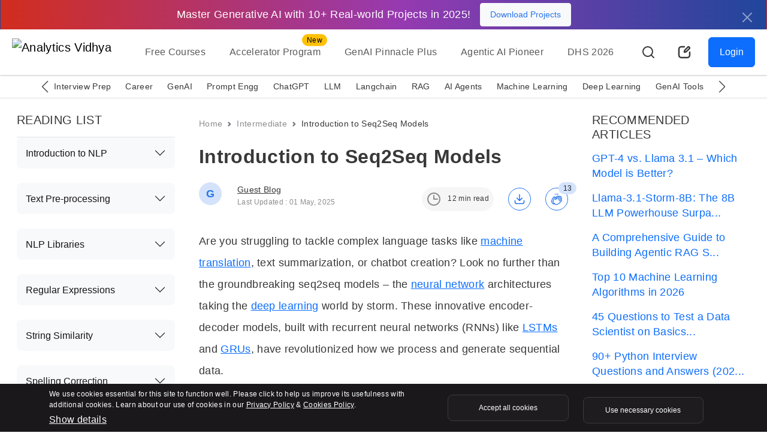

--- FILE ---
content_type: text/html; charset=UTF-8
request_url: https://www.analyticsvidhya.com/blog/2020/08/a-simple-introduction-to-sequence-to-sequence-models/?utm_source=reading_list&utm_medium=https://www.analyticsvidhya.com/blog/2021/05/hands-on-experience-with-gpt3/
body_size: 64536
content:
<!doctype html>
<html lang="en">
  <head>
    <meta charset="utf-8">
    <meta name="viewport" content="width=device-width, initial-scale=1, shrink-to-fit=no">
    <meta name="format-detection" content="telephone=no">
    <meta name="format-detection" content="address=no">
    <link rel="preconnect" href="https://www.analyticsvidhya.com">
    <link rel="preconnect" href="https://www.analyticsvidhya.com/blog">
    <link rel="preconnect" href="https://cdnjs.cloudflare.com">
    <link rel="preconnect" href="https://stackpath.bootstrapcdn.com">
    <link rel="preconnect" href="https://code.jquery.com/">
    <link rel="preconnect" href="https://cdn.jsdelivr.net">
    <link rel="shortcut icon" href="https://imgcdn.analyticsvidhya.com/favicon/av-fav.ico" />
    <link rel="apple-touch-icon" sizes="512x512" href="https://imgcdn.analyticsvidhya.com/favicon/av-fav-512x512.png" />
    <link rel="apple-touch-icon" sizes="192x192" href="https://imgcdn.analyticsvidhya.com/favicon/av-fav-192x192.png" />
    <link rel="apple-touch-icon" sizes="180x180" href="https://imgcdn.analyticsvidhya.com/favicon/av-fav-180x180.png" />
    <link rel="apple-touch-icon" sizes="32x32" href="https://imgcdn.analyticsvidhya.com/favicon/av-fav-32x32.png" />
    <link rel="apple-touch-icon" sizes="16x16" href="https://imgcdn.analyticsvidhya.com/favicon/av-fav-16x16.png" />
    <link rel="alternate" type="application/rss+xml" href="https://www.analyticsvidhya.com/feed/">
    <link rel="alternate" type="application/rss+xml" href="https://www.analyticsvidhya.com/comments/feed/">
    <link rel="preconnect" href="https://fonts.googleapis.com">
    <link rel="preconnect" href="https://fonts.gstatic.com" crossorigin>
    <script src="https://www.google.com/recaptcha/enterprise.js" async defer></script>
    <script src="https://www.google.com/recaptcha/api.js?onload=onloadCallback&render=explicit" async defer></script>
    <link rel="preload" href="https://www.analyticsvidhya.com/wp-content/themes/analytics-vidhya/icon/av-logo-svg.svg" as="image">
    <!-- Bootstrap CSS -->
    <link rel="preload stylesheet" as="style" href="https://cdnjs.cloudflare.com/ajax/libs/bootstrap/5.3.2/css/bootstrap.min.css" crossorigin="anonymous">
    
    <link rel="preload stylesheet" as="style" href="https://cdnjs.cloudflare.com/ajax/libs/Swiper/11.0.5/swiper-bundle.min.css" integrity="sha512-rd0qOHVMOcez6pLWPVFIv7EfSdGKLt+eafXh4RO/12Fgr41hDQxfGvoi1Vy55QIVcQEujUE1LQrATCLl2Fs+ag==" crossorigin="anonymous" referrerpolicy="no-referrer" />

    <!--custom scss link -->
    <link rel="preload stylesheet" as="style"  href="https://www.analyticsvidhya.com/wp-content/themes/analytics-vidhya/css/main.min.css?v=2.0.3.3.5" />
    <!-- <link rel="preload stylesheet" as="style" href="https://www.analyticsvidhya.com/wp-content/themes/analytics-vidhya/css/main.min.css?v=2.0.3.4.9"> -->
                <link rel="preload stylesheet" as="style" href="https://cdnjs.cloudflare.com/ajax/libs/highlight.js/11.7.0/styles/tokyo-night-dark.min.css" integrity="sha512-dSQLLtgaq2iGigmy9xowRshaMzUHeiIUTvJW/SkUpb1J+ImXOPNGAI7ZC8V5/PiN/XN83B8uIk4qET7AMhdC5Q==" crossorigin="anonymous" referrerpolicy="no-referrer" />
                <script src="https://cdnjs.cloudflare.com/ajax/libs/jquery/3.7.1/jquery.min.js" integrity="sha512-v2CJ7UaYy4JwqLDIrZUI/4hqeoQieOmAZNXBeQyjo21dadnwR+8ZaIJVT8EE2iyI61OV8e6M8PP2/4hpQINQ/g==" crossorigin="anonymous" referrerpolicy="no-referrer"></script>
    <link rel="stylesheet" href="https://cdnjs.cloudflare.com/ajax/libs/intl-tel-input/17.0.12/css/intlTelInput.css" />
    <script src="https://cdnjs.cloudflare.com/ajax/libs/intl-tel-input/17.0.12/js/intlTelInput.min.js"></script>
    <script src="https://cdnjs.cloudflare.com/ajax/libs/intl-tel-input/17.0.12/js/intlTelInput-jquery.min.js"></script>
    <title>Seq2Seq Model | Understand Seq2Seq Model Architecture</title>
    <script>
    (function (f, b) { if (!b.__SV) { var e, g, i, h; window.mixpanel = b; b._i = []; b.init = function (e, f, c) { function g(a, d) { var b = d.split("."); 2 == b.length && ((a = a[b[0]]), (d = b[1])); a[d] = function () { a.push([d].concat(Array.prototype.slice.call(arguments, 0))); }; } var a = b; "undefined" !== typeof c ? (a = b[c] = []) : (c = "mixpanel"); a.people = a.people || []; a.toString = function (a) { var d = "mixpanel"; "mixpanel" !== c && (d += "." + c); a || (d += " (stub)"); return d; }; a.people.toString = function () { return a.toString(1) + ".people (stub)"; }; i = "disable time_event track track_pageview track_links track_forms track_with_groups add_group set_group remove_group register register_once alias unregister identify name_tag set_config reset opt_in_tracking opt_out_tracking has_opted_in_tracking has_opted_out_tracking clear_opt_in_out_tracking start_batch_senders people.set people.set_once people.unset people.increment people.append people.union people.track_charge people.clear_charges people.delete_user people.remove".split( " "); for (h = 0; h < i.length; h++) g(a, i[h]); var j = "set set_once union unset remove delete".split(" "); a.get_group = function () { function b(c) { d[c] = function () { call2_args = arguments; call2 = [c].concat(Array.prototype.slice.call(call2_args, 0)); a.push([e, call2]); }; } for ( var d = {}, e = ["get_group"].concat( Array.prototype.slice.call(arguments, 0)), c = 0; c < j.length; c++) b(j[c]); return d; }; b._i.push([e, f, c]); }; b.__SV = 1.2; e = f.createElement("script"); e.async = !0; e.src = "undefined" !== typeof MIXPANEL_CUSTOM_LIB_URL ? MIXPANEL_CUSTOM_LIB_URL : "file:" === f.location.protocol && "//cdn.mxpnl.com/libs/mixpanel-2-latest.min.js".match(/^\/\//) ? "https://cdn.mxpnl.com/libs/mixpanel-2-latest.min.js" : "//cdn.mxpnl.com/libs/mixpanel-2-latest.min.js"; g = f.getElementsByTagName("script")[0]; g.parentNode.insertBefore(e, g); } })(document, window.mixpanel || []);
    </script> 

    <meta name='robots' content='index, follow, max-image-preview:large, max-snippet:-1, max-video-preview:-1' />
	<style>img:is([sizes="auto" i], [sizes^="auto," i]) { contain-intrinsic-size: 3000px 1500px }</style>
	
	<!-- This site is optimized with the Yoast SEO Premium plugin v24.9 (Yoast SEO v26.2) - https://yoast.com/wordpress/plugins/seo/ -->
	<meta name="description" content="The Seq2Seq( sequence to sequence) model is a special class of RNNs used to solve complex language problems." />
	<link rel="canonical" href="https://www.analyticsvidhya.com/blog/2020/08/a-simple-introduction-to-sequence-to-sequence-models/" />
	<meta property="og:locale" content="en_US" />
	<meta property="og:type" content="article" />
	<meta property="og:title" content="Introduction to Seq2Seq Models" />
	<meta property="og:description" content="The Seq2Seq( sequence to sequence) model is a special class of RNNs used to solve complex language problems." />
	<meta property="og:url" content="https://www.analyticsvidhya.com/blog/2020/08/a-simple-introduction-to-sequence-to-sequence-models/" />
	<meta property="og:site_name" content="Analytics Vidhya" />
	<meta property="article:publisher" content="https://www.facebook.com/AnalyticsVidhya/" />
	<meta property="article:published_time" content="2020-08-31T07:00:14+00:00" />
	<meta property="article:modified_time" content="2025-05-01T11:30:37+00:00" />
	<meta property="og:image" content="https://cdn.analyticsvidhya.com/wp-content/uploads/2020/08/Seq2Seq-Models.webp" />
	<meta property="og:image:width" content="872" />
	<meta property="og:image:height" content="473" />
	<meta property="og:image:type" content="image/webp" />
	<meta name="author" content="Guest Blog" />
	<meta name="twitter:card" content="summary_large_image" />
	<meta name="twitter:description" content="The Seq2Seq( sequence to sequence) model is a special class of RNNs used to solve complex language problems." />
	<meta name="twitter:creator" content="@analyticsvidhya" />
	<meta name="twitter:site" content="@analyticsvidhya" />
	<meta name="twitter:label1" content="Written by" />
	<meta name="twitter:data1" content="Guest Blog" />
	<meta name="twitter:label2" content="Est. reading time" />
	<meta name="twitter:data2" content="15 minutes" />
	<script type="application/ld+json" class="yoast-schema-graph">{"@context":"https://schema.org","@graph":[{"@type":"Article","@id":"https://www.analyticsvidhya.com/blog/2020/08/a-simple-introduction-to-sequence-to-sequence-models/#article","isPartOf":{"@id":"https://www.analyticsvidhya.com/blog/2020/08/a-simple-introduction-to-sequence-to-sequence-models/"},"author":{"name":"Guest Blog","@id":"https://www.analyticsvidhya.com/#/schema/person/5e24a2a91e448bd6cc7b09e50fba93e1"},"headline":"Introduction to Seq2Seq Models","datePublished":"2020-08-31T07:00:14+00:00","dateModified":"2025-05-01T11:30:37+00:00","mainEntityOfPage":{"@id":"https://www.analyticsvidhya.com/blog/2020/08/a-simple-introduction-to-sequence-to-sequence-models/"},"wordCount":2965,"commentCount":1,"publisher":{"@id":"https://www.analyticsvidhya.com/#organization"},"image":{"@id":"https://www.analyticsvidhya.com/blog/2020/08/a-simple-introduction-to-sequence-to-sequence-models/#primaryimage"},"thumbnailUrl":"https://cdn.analyticsvidhya.com/wp-content/uploads/2020/08/Seq2Seq-Models.webp","keywords":["attention mechanism","GRU","LSTM","RNN","Seq2Seq Models","transformers"],"articleSection":["Algorithm","Deep Learning","Intermediate","NLP","Supervised","Text","Unstructured Data"],"inLanguage":"en-US","potentialAction":[{"@type":"CommentAction","name":"Comment","target":["https://www.analyticsvidhya.com/blog/2020/08/a-simple-introduction-to-sequence-to-sequence-models/#respond"]}],"copyrightYear":"2020","copyrightHolder":{"@id":"https://www.analyticsvidhya.com/#organization"},"accessibilityFeature":["tableOfContents"]},{"@type":["WebPage","FAQPage"],"@id":"https://www.analyticsvidhya.com/blog/2020/08/a-simple-introduction-to-sequence-to-sequence-models/","url":"https://www.analyticsvidhya.com/blog/2020/08/a-simple-introduction-to-sequence-to-sequence-models/","name":"Seq2Seq Model | Understand Seq2Seq Model Architecture","isPartOf":{"@id":"https://www.analyticsvidhya.com/#website"},"primaryImageOfPage":{"@id":"https://www.analyticsvidhya.com/blog/2020/08/a-simple-introduction-to-sequence-to-sequence-models/#primaryimage"},"image":{"@id":"https://www.analyticsvidhya.com/blog/2020/08/a-simple-introduction-to-sequence-to-sequence-models/#primaryimage"},"thumbnailUrl":"https://cdn.analyticsvidhya.com/wp-content/uploads/2020/08/Seq2Seq-Models.webp","datePublished":"2020-08-31T07:00:14+00:00","dateModified":"2025-05-01T11:30:37+00:00","description":"The Seq2Seq( sequence to sequence) model is a special class of RNNs used to solve complex language problems.","breadcrumb":{"@id":"https://www.analyticsvidhya.com/blog/2020/08/a-simple-introduction-to-sequence-to-sequence-models/#breadcrumb"},"mainEntity":[{"@id":"https://www.analyticsvidhya.com/blog/2020/08/a-simple-introduction-to-sequence-to-sequence-models/#faq-question-1716989512394"},{"@id":"https://www.analyticsvidhya.com/blog/2020/08/a-simple-introduction-to-sequence-to-sequence-models/#faq-question-1716989521332"},{"@id":"https://www.analyticsvidhya.com/blog/2020/08/a-simple-introduction-to-sequence-to-sequence-models/#faq-question-1716989534718"},{"@id":"https://www.analyticsvidhya.com/blog/2020/08/a-simple-introduction-to-sequence-to-sequence-models/#faq-question-1716989544933"},{"@id":"https://www.analyticsvidhya.com/blog/2020/08/a-simple-introduction-to-sequence-to-sequence-models/#faq-question-1716989555781"}],"inLanguage":"en-US","potentialAction":[{"@type":"ReadAction","target":["https://www.analyticsvidhya.com/blog/2020/08/a-simple-introduction-to-sequence-to-sequence-models/"]}]},{"@type":"ImageObject","inLanguage":"en-US","@id":"https://www.analyticsvidhya.com/blog/2020/08/a-simple-introduction-to-sequence-to-sequence-models/#primaryimage","url":"https://cdn.analyticsvidhya.com/wp-content/uploads/2020/08/Seq2Seq-Models.webp","contentUrl":"https://cdn.analyticsvidhya.com/wp-content/uploads/2020/08/Seq2Seq-Models.webp","width":872,"height":473,"caption":"seq2seq model"},{"@type":"BreadcrumbList","@id":"https://www.analyticsvidhya.com/blog/2020/08/a-simple-introduction-to-sequence-to-sequence-models/#breadcrumb","itemListElement":[{"@type":"ListItem","position":1,"name":"Home","item":"https://www.analyticsvidhya.com/"},{"@type":"ListItem","position":2,"name":"Introduction to Seq2Seq Models"}]},{"@type":"WebSite","@id":"https://www.analyticsvidhya.com/#website","url":"https://www.analyticsvidhya.com/","name":"Analytics Vidhya","description":"Learn everything about Analytics","publisher":{"@id":"https://www.analyticsvidhya.com/#organization"},"inLanguage":"en-US"},{"@type":"Organization","@id":"https://www.analyticsvidhya.com/#organization","name":"Analytics Vidhya","url":"https://www.analyticsvidhya.com/","logo":{"@type":"ImageObject","inLanguage":"en-US","@id":"https://www.analyticsvidhya.com/#/schema/logo/image/","url":"https://cdn.analyticsvidhya.com/wp-content/uploads/2020/06/Av-logo-138x40-1.jpg","contentUrl":"https://cdn.analyticsvidhya.com/wp-content/uploads/2020/06/Av-logo-138x40-1.jpg","width":138,"height":39,"caption":"Analytics Vidhya"},"image":{"@id":"https://www.analyticsvidhya.com/#/schema/logo/image/"},"sameAs":["https://www.facebook.com/AnalyticsVidhya/","https://x.com/analyticsvidhya","https://www.linkedin.com/company/analytics-vidhya"]},{"@type":"Person","@id":"https://www.analyticsvidhya.com/#/schema/person/5e24a2a91e448bd6cc7b09e50fba93e1","name":"Guest Blog","image":{"@type":"ImageObject","inLanguage":"en-US","@id":"https://www.analyticsvidhya.com/#/schema/person/image/","url":"https://secure.gravatar.com/avatar/3289dde4731b1913326a12ff7239e044c50c55d0bdf49c8b32eeb0cec051a035?s=96&d=mm&r=g","contentUrl":"https://secure.gravatar.com/avatar/3289dde4731b1913326a12ff7239e044c50c55d0bdf49c8b32eeb0cec051a035?s=96&d=mm&r=g","caption":"Guest Blog"},"sameAs":["http://www.analyticsvidhya.com"],"url":"https://www.analyticsvidhya.com/blog/author/guest-blog/"},{"@type":"Question","@id":"https://www.analyticsvidhya.com/blog/2020/08/a-simple-introduction-to-sequence-to-sequence-models/#faq-question-1716989512394","position":1,"url":"https://www.analyticsvidhya.com/blog/2020/08/a-simple-introduction-to-sequence-to-sequence-models/#faq-question-1716989512394","name":"Q1. Which transformer architecture is best?","answerCount":1,"acceptedAnswer":{"@type":"Answer","text":"A. Determining the \"best\" transformer architecture depends on the task and dataset. Models like BERT, GPT, and T5 each excel in different areas. For instance, BERT is excellent for natural language understanding tasks, while GPT is renowned for text generation, and T5 offers a unified framework for various NLP tasks.","inLanguage":"en-US"},"inLanguage":"en-US"},{"@type":"Question","@id":"https://www.analyticsvidhya.com/blog/2020/08/a-simple-introduction-to-sequence-to-sequence-models/#faq-question-1716989521332","position":2,"url":"https://www.analyticsvidhya.com/blog/2020/08/a-simple-introduction-to-sequence-to-sequence-models/#faq-question-1716989521332","name":"Q2. How does the attention mechanism improve seq2seq models?","answerCount":1,"acceptedAnswer":{"@type":"Answer","text":"A. The attention mechanism enhances Seq2Seq models by dynamically allowing the decoder to focus on relevant parts of the input sequence. Instead of compressing all input information into a single context vector, attention assigns different weights to different parts of the sequence, enabling the model to capture dependencies effectively and significantly improving accuracy.","inLanguage":"en-US"},"inLanguage":"en-US"},{"@type":"Question","@id":"https://www.analyticsvidhya.com/blog/2020/08/a-simple-introduction-to-sequence-to-sequence-models/#faq-question-1716989534718","position":3,"url":"https://www.analyticsvidhya.com/blog/2020/08/a-simple-introduction-to-sequence-to-sequence-models/#faq-question-1716989534718","name":"Q3. How do Seq2Seq models handle variable-length input sequences?","answerCount":1,"acceptedAnswer":{"@type":"Answer","text":"A. Seq2Seq models handle variable-length input sequences using techniques like padding and masking. The padding ensures that all sequences in a batch have the same length, while masking prevents the model from attending to padding tokens. This allows the model to process sequences of varying lengths without losing important information.","inLanguage":"en-US"},"inLanguage":"en-US"},{"@type":"Question","@id":"https://www.analyticsvidhya.com/blog/2020/08/a-simple-introduction-to-sequence-to-sequence-models/#faq-question-1716989544933","position":4,"url":"https://www.analyticsvidhya.com/blog/2020/08/a-simple-introduction-to-sequence-to-sequence-models/#faq-question-1716989544933","name":"Q4. Is ChatGPT seq2seq?","answerCount":1,"acceptedAnswer":{"@type":"Answer","text":"A. ChatGPT, like its predecessor GPT, is a transformer-based model, not a Seq2Seq model. While both architectures are used for natural language processing tasks, GPT generates text autoregressively, while Seq2Seq models typically perform tasks like translation and summarization by encoding and decoding sequences.","inLanguage":"en-US"},"inLanguage":"en-US"},{"@type":"Question","@id":"https://www.analyticsvidhya.com/blog/2020/08/a-simple-introduction-to-sequence-to-sequence-models/#faq-question-1716989555781","position":5,"url":"https://www.analyticsvidhya.com/blog/2020/08/a-simple-introduction-to-sequence-to-sequence-models/#faq-question-1716989555781","name":"Q5. Is seq2seq supervised or unsupervised?","answerCount":1,"acceptedAnswer":{"@type":"Answer","text":"A. Seq2Seq models are typically supervised learning models. During training, they require input-output pairs, where the input sequence and corresponding output sequence are provided. The model learns to map input sequences to output sequences based on the training data, optimizing its parameters to minimize a predefined loss function.","inLanguage":"en-US"},"inLanguage":"en-US"}]}</script>
	<!-- / Yoast SEO Premium plugin. -->


<link rel='dns-prefetch' href='//stats.wp.com' />
<link rel='dns-prefetch' href='//www.analyticsvidhya.com' />
<link rel="alternate" type="application/rss+xml" title="Analytics Vidhya &raquo; Stories Feed" href="https://www.analyticsvidhya.com/web-stories/feed/"><link rel='stylesheet' id='gutenberg-pdfjs-css' href='https://www.analyticsvidhya.com/wp-content/plugins/pdfjs-viewer-shortcode/inc/../blocks/dist/style.css?ver=2.2.3' type='text/css' media='all' />
<style id='elasticpress-related-posts-style-inline-css' type='text/css'>
.editor-styles-wrapper .wp-block-elasticpress-related-posts ul,.wp-block-elasticpress-related-posts ul{list-style-type:none;padding:0}.editor-styles-wrapper .wp-block-elasticpress-related-posts ul li a>div{display:inline}

</style>
<style id='powerpress-player-block-style-inline-css' type='text/css'>


</style>
<link rel='stylesheet' id='elasticpress-facets-css' href='https://www.analyticsvidhya.com/wp-content/plugins/elasticpress/dist/css/facets-styles.css?ver=5797fb4036fc4007a87a' type='text/css' media='all' />
<!--n2css--><!--n2js--><meta name="generator" content="WordPress 6.8.3" />
<link rel='shortlink' href='https://www.analyticsvidhya.com/?p=70276' />
            <script type="text/javascript"><!--
                                function powerpress_pinw(pinw_url){window.open(pinw_url, 'PowerPressPlayer','toolbar=0,status=0,resizable=1,width=460,height=320');	return false;}
                //-->

                // tabnab protection
                window.addEventListener('load', function () {
                    // make all links have rel="noopener noreferrer"
                    document.querySelectorAll('a[target="_blank"]').forEach(link => {
                        link.setAttribute('rel', 'noopener noreferrer');
                    });
                });
            </script>
            <!-- WordPress Most Popular --><script>/* <![CDATA[ */ jQuery.post("https://www.analyticsvidhya.com/wp-admin/admin-ajax.php", { action: "wmp_update", id: 70276, token: "550fc3c911" }); /* ]]> */</script><!-- /WordPress Most Popular -->	<style>img#wpstats{display:none}</style>
		    <style>
        header .navbar-brand {
            height:60px;
        }
        
        @media (max-width: 768px){
            header .navbar-brand {
                height:42px;
            }
        }
        
        .swiper-button-prev:after, .swiper-rtl .swiper-button-next:after {
            content: 'prev';
        }
        .swiper-button-next:after, .swiper-rtl .swiper-button-prev:after {
            content: 'next';
        }

    </style>

        <style type="text/css">
    .free-course-blog-card h3,.free-course-blog-card h4,.side-bar-detail-page h4{margin:0!important}
    .free-course-blog-card{
        background:#1c3968;
        background:-webkit-gradient(linear,left top,right top,color-stop(3%,#1c3968),color-stop(50%,#2053a4),color-stop(98%,#1c3968));
        background:linear-gradient(90deg,#1c3968 3%,#2053a4 50%,#1c3968 98%);
        min-height:232px
    }
    .free-course-blog-card .tangle-badge{
    top:0;
    background-color:#f9c823;
    position:relative;height:40px;width:245px}
    .free-course-blog-card .tangle-badge::before{
        border-bottom:20px solid #f9c823;
        border-right:10px solid transparent;
        border-top:20px solid #f9c823;
        content:"";
        right:-10px;
        position:absolute;
        top:0;
        z-index:2
    }
        @media (max-width: 400px) {
            .detail-page .interactive-mode.active .dice-animation {
                display: none !important;
            }
            .detail-page .interactive-mode.active .fs-32 {
                margin-right:0px !important
            }
        }
        @media (max-width: 519px) {
           .detail-page .interactive-mode .tangle-badge::before{
               border-bottom:16.5px solid #F9C823 !important;
           }

        }



        @media (max-width: 767px) {
            .detail-page .text-blur.w-50  {width: 100% !important;}}
        .yoast-table-of-contents{
            height:400px;
            overflow-y:auto;
            margin:3rem auto;
        }
        .yoast-table-of-contents .accordion-header{
            margin-top:0px !important;
        }
        @media (max-width: 519px) {
            div#n2-ss-6 .nextend-arrow {
                display:block  !important;
            }
            div#n2-ss-6 .nextend-arrow img {
                 width: 20px !important;
            }
        }
        div#n2-ss-6 .nextend-arrow-next{
            --widget-offset:20px !important;
        }
        div#n2-ss-6 .nextend-arrow{
             margin-top: 22%;
        }
        div#n2-ss-6 .nextend-arrow img {
            width: 30px;
            background: rgb(255, 255, 255, 22%);
            border-radius: 30px !important;
            padding: 5px;
            border: solid 1px #ffffff !important;
            filter: brightness(0.7);
        }
        .author-card .flex-shrink-0 {
            width:48px;
            height:56px;
        }
        .detail-page iframe{
            width:100% !important;
        }
        .background-light-secondary.p-5 > p {
            font-size: 1.125rem;
        }
        .light-mode .background-light-secondary.p-5 > p {
            color: #383838 !important;
        }
        
        input.radio-style[type=radio]:checked, input.radio-style[type=radio]:not(:checked) {
            left: -99999px;
        }
        
        .detail-page h4 {
          font-size: 1.25rem;
        }
        
       #pdf-container {
      width: 100%;
      height: 80vh;
      overflow-y: auto; /* Make the container scrollable vertically */
      display: flex;
      flex-direction: column; /* Stack pages vertically */
      align-items: center;
    }
    #pdf-container canvas {
      border: 1px solid black;
    }
    @media (min-width: 600px) {
        #error h1 {
            font-size: 166px !important;
        }
    }
.breadcrumb li{font-size:.875rem!important;color:auto!important}@media (max-width: 767px){.breadcrumb{display:none}}#reading-progress{position:fixed;top:0;left:0;width:0;height:3px;background-color:#2674ED;z-index:9999;-webkit-transition:width .3s;transition:width .3s}.detail-page{color:#383838}.detail-page .author-card.mb-3{margin-bottom:0!important}@media (max-width: 767px){.detail-page.pt-4{padding-top:.5rem!important}}.detail-page p{font-size:1.125rem;color:#383838;line-height:36px;margin-top:1.5rem}@media (max-width: 767px){.detail-page p{margin-top:1rem!important}}.detail-page .read-time-badge{background-color:#f6f6f6;color:#383838}@media (max-width: 767px){.detail-page .read-time-badge{display:none}}.detail-page .active-avatar span,.detail-page .active-avatar img{width:38px;height:38px;-o-object-fit:cover;object-fit:cover;-o-object-position:center;object-position:center;background-color:#D4E3FB;color:#2674ED}.detail-page img{max-width:100%;height:auto;border-radius:var(--bs-border-radius-lg)!important;display:table;margin:0 auto .5rem!important}.detail-page figcaption{display:table;margin:0 auto}.detail-page .author-card img{border-radius:30px!important;-webkit-border-radius:30px!important;-moz-border-radius:30px!important}.detail-page ul li,.detail-page ol li{font-size:1.125rem;color:#383838;line-height:36px;margin-bottom:10px}.detail-page h2,.detail-page h4,.detail-page h3{margin:2rem 0!important;color:#383838}@media (max-width: 767px){.detail-page .fs-44{font-size:2rem}}.detail-page h2{font-size:2rem}@media (max-width: 767px){.detail-page h2{font-size:1.5rem}}.detail-page h3{font-size:1.5rem}@media (max-width: 767px){.detail-page h3{font-size:1.25rem}}@media (max-width: 768px){.detail-page .outer-display{display:none!important}}.detail-page .user-engagement-icon .engagement-btn{width:38px;height:38px;padding:8px;border:solid 1px #2674ED;display:-webkit-box;display:-ms-flexbox;display:flex;-webkit-box-align:center;-ms-flex-align:center;align-items:center;justify-self:center}.detail-page .user-engagement-icon .bg-light{background-color:#D4E3FB!important;background:#D4E3FB!important}.detail-page .user-engagement-icon.active{margin-left:auto!important}@media (max-width: 991px){.detail-page .user-engagement-icon.active{margin-right:auto!important;margin-left:0!important}.detail-page .user-engagement-icon.active .engagement-btn.me-5{margin-right:15px!important}}.detail-page .interactive-mode{background-color:#151316!important}@media (max-width: 519px){.detail-page .interactive-mode.p-5{padding:1rem!important}}.detail-page .interactive-mode h2{margin:0!important;font-size:1.25rem}.detail-page .interactive-mode h6{white-space:pre-line;line-height:26px}.detail-page .interactive-mode .card .card-body{height:320px;overflow-y:auto}.detail-page .interactive-mode .new-lable{left:7px}@media (max-width: 519px){.detail-page .interactive-mode .new-lable{top:41px}}.detail-page .interactive-mode .badge{position:absolute;top:-22px;left:auto;margin-left:20px;background-color:transparent!important;background:transparent!important;color:#fff;border:solid 1px #fff}.detail-page .interactive-mode .tangle-badge{top:-25px;background-color:#F9C823;position:relative;padding:11px 40px}@media (max-width: 519px){.detail-page .interactive-mode .tangle-badge{padding:10px 17px!important}}
.detail-page .interactive-mode .tangle-badge::before{border-bottom:18.5px solid #F9C823;border-right:10px solid rgba(0,0,0,0);border-top:20px solid #F9C823;content:"";right:-10px;position:absolute;top:0;z-index:2}
.detail-page .interactive-mode.active{position:fixed!important;width:100%;left:0;top:0;z-index:2;display:-webkit-box;display:-ms-flexbox;display:flex;padding:10px!important;-webkit-box-align:center;-ms-flex-align:center;align-items:center;-webkit-box-pack:center;-ms-flex-pack:center;justify-content:center;background-color:linear-gradient(90deg,#D22D1E -0.08%,#963AB1 52.26%,#20469B 99.82%)!important;border-radius:0!important;-webkit-border-radius:0!important;-moz-border-radius:0!important}@media (max-width: 519px){.detail-page .interactive-mode.active{text-align:left!important;display:-webkit-box!important;display:-ms-flexbox!important;display:flex!important}}@media (max-width: 767px){.detail-page .interactive-mode.active .btn-gradient{-webkit-transition:none!important;transition:none!important}}.detail-page .interactive-mode.active .btn-gradient.w-75{width:auto!important;padding:10px 20px!important}@media (max-width: 767px){.detail-page .interactive-mode.active .btn-gradient{-webkit-box-flex:0!important;-ms-flex:0 0 auto!important;flex:0 0 auto!important;font-size:.75rem!important}}.detail-page .interactive-mode.active .mt-5,.detail-page .interactive-mode.active .mb-3,.detail-page .interactive-mode.active .mt-3{margin:0!important}.detail-page .interactive-mode.active .fs-32{margin-right:20px!important;font-size:1.125rem!important;display:inline-block}@media (max-width: 767px){.detail-page .interactive-mode.active .fs-32{font-size:.75rem!important}}.detail-page .interactive-mode.active .new-lable{display:none}.detail-page .interactive-mode.active.rainbow::before{display:none!important}.detail-page .interactive-mode.active .d-block{display:inline-block!important;margin-left:5px}@media (max-width: 519px){.detail-page .interactive-mode.active .d-block{margin-left:0!important}}@media (max-width: 767px){.detail-page .interactive-mode.active .d-block{font-size:.75rem!important;margin-top:3px!important}}#commentModule .form-floating > .form-control,#commentModule .form-floating > .form-control-plaintext{resize:none}#commentModule .form-control{height:110px}#commentModule .form-control:focus{-webkit-box-shadow:none!important;box-shadow:none!important}#commentModule .form-floating > .form-control:not(:-moz-placeholder-shown) ~ label::after{background-color:transparent!important}#commentModule .form-floating > .form-control:not(:-ms-input-placeholder) ~ label::after{background-color:transparent!important}#commentModule .form-floating > .form-control-plaintext ~ label::after,#commentModule .form-floating > .form-control:focus ~ label::after,#commentModule .form-floating > .form-control:not(:placeholder-shown) ~ label::after,#commentModule .form-floating > .form-select ~ label::after{background-color:transparent!important}#commentModule .comment-list{height:550px;overflow-y:auto}#faq .accordion-button{background-color:#fff!important;color:#151316!important}#faq .accordion-button:focus{-webkit-box-shadow:none!important;box-shadow:none!important}#faq .accordion-button:not(.collapsed){-webkit-box-shadow:none!important;box-shadow:none!important;color:#151316!important}#accordionRecommended .accordion-button{background-color:#f8f9fa!important;color:#151316!important}#accordionRecommended .accordion-button:focus{-webkit-box-shadow:none!important;box-shadow:none!important}#accordionRecommended .accordion-button:not(.collapsed){-webkit-box-shadow:none!important;box-shadow:none!important;color:#151316!important}#accordionRecommended .accordion-item{background-color:#f8f9fa!important;color:#151316!important;padding:0 15px}#accordionRecommended .accordion-body a{padding:.8rem;display:block;text-decoration:none}#accordionRecommended .accordion-body a.active{background:#C8D8F0;border-radius:.5rem!important;-webkit-border-radius:.5rem!important;-moz-border-radius:.5rem!important}#accordionContent ul li,#accordionContent ol li{font-size:1rem!important;color:#272528!important}#accordionContent ul li a,#accordionContent ol li a{font-size:1rem!important;color:#272528!important;text-decoration:none}#accordionContent .accordion-button:not(.collapsed)::after{background-image:url("data:image/svg+xml,%3csvg xmlns='http://www.w3.org/2000/svg' viewBox='0 0 16 16' fill='%2379f'%3e%3cpath fill-rule='evenodd' d='M1.646 4.646a.5.5 0 0 1 .708 0L8 10.293l5.646-5.647a.5.5 0 0 1 .708.708l-6 6a.5.5 0 0 1-.708 0l-6-6a.5.5 0 0 1 0-.708z'/%3e%3c/svg%3e")}#accordionContent .accordion-button.collapsed::after{background-image:url("data:image/svg+xml,%3csvg xmlns='http://www.w3.org/2000/svg' viewBox='0 0 16 16' fill='%2379f'%3e%3cpath fill-rule='evenodd' d='M1.646 4.646a.5.5 0 0 1 .708 0L8 10.293l5.646-5.647a.5.5 0 0 1 .708.708l-6 6a.5.5 0 0 1-.708 0l-6-6a.5.5 0 0 1 0-.708z'/%3e%3c/svg%3e")}#accordionContent .accordion-body{max-height:400px;overflow-y:auto}#accordionContent .accordion-button:focus{background-color:transparent!important}.av-offcanvas{max-height:400px;top:29%!important;bottom:0;overflow-y:scroll}.btn.btn-primary.fix-btn{position:fixed;right:-77px;top:45%;-webkit-transform:rotate(270deg);-moz-transform:rotate(270deg);-o-transform:rotate(270deg);width:203px;height:60px}@media (max-width: 767px){.btn.btn-primary.fix-btn{display:none}}.btn.btn-primary.fix-btn .av-down-arrow::after{position:absolute;top:-12px;left:29px;border-right:.2em solid #fff;border-bottom:.2em solid #fff;-webkit-transform:rotate(221deg);transform:rotate(221deg);width:10px;height:10px}.main-heading{transition:all 500ms ease;-moz-transition:all 500ms ease;-webkit-transition:all 500ms ease;-ms-transition:all 500ms ease;-o-transition:all 500ms ease}@media (max-width: 767px){.main-heading .fs-32{font-size:1.5rem!important}}.main-heading.active{position:fixed;right:0;top:auto;left:0;z-index:1030;background:#fff;max-width:100%;-webkit-box-shadow:var(--bs-box-shadow-sm)!important;box-shadow:var(--bs-box-shadow-sm)!important;text-align:center;-webkit-animation-name:avSticky;animation-name:avSticky;-webkit-animation-duration:.6s;animation-duration:.6s;-webkit-animation-timing-function:ease-out;animation-timing-function:ease-out;-webkit-transition:all .25s ease-in-out;transition:all .25s ease-in-out;padding:10px 30px!important;display:-webkit-box;display:-ms-flexbox;display:flex;-webkit-box-align:center;-ms-flex-align:center;align-items:center;text-align:left}@media (max-width: 991px){.main-heading.active{-webkit-box-orient:vertical;-webkit-box-direction:normal;-ms-flex-direction:column;flex-direction:column}}.main-heading.active .fs-44{font-size:1.5rem;margin:0!important;padding:15px 0}@media (max-width: 991px){.main-heading.active .fs-44{font-size:1.25rem}}.main-heading.active h1{margin-right:20px!important}@media (max-width: 991px){.main-heading.active h1{margin-right:0!important}}.main-heading.active .user-engagement-icon .engagement-btn.me-5{margin-right:2rem!important}.arrow-right{background:#383838;height:2px;width:15px;position:absolute;cursor:pointer;top:15px;margin-left:5px;-webkit-transform:translate(5px,0px);transform:translate(5px,0px)}.arrow-right::before,.arrow-right::after{content:"";background:#383838;position:absolute;height:2px;width:7px}.arrow-right:before{right:-3px;bottom:-2px;-webkit-transform:rotate(-45deg);transform:rotate(-45deg)}.arrow-right:after{right:-3px;top:-2px;-webkit-transform:rotate(45deg);transform:rotate(45deg)}@media (max-width: 991px){#getCoin .av-coin{-webkit-box-orient:vertical;-webkit-box-direction:normal;-ms-flex-direction:column;flex-direction:column}}@media (max-width: 991px){#getCoin p{font-size:1.125rem;margin-bottom:15px!important}}@media (max-width: 991px){#getFilter .filter-row{-webkit-box-orient:vertical;-webkit-box-direction:normal;-ms-flex-direction:column;flex-direction:column}}@media (max-width: 991px){#getFilter p{font-size:1.125rem;margin-bottom:15px!important}}.filter-list .list-items{border-bottom:solid 1px #DEDEDE;padding-bottom:20px;margin-bottom:20px}.filter-list .list-items img{-webkit-transition:.4s;transition:.4s;width:210px}.filter-list .list-items:hover img{-webkit-transform:scale(1.15);transform:scale(1.15)}@media (max-width: 991px){.filter-list .row{padding-right:calc(var(--bs-gutter-x) * 0.5);padding-left:calc(var(--bs-gutter-x) * 0.5)}}@media (max-width: 991px){.filter-list .mt-5{margin-top:1rem!important}}@media (max-width: 991px){.filter-list .filter-img.ms-3{margin-left:0!important;margin-top:16px!important}}.crown-member{width:42px;height:27px;background:url(../images/crown.svg) no-repeat;background-position:top center;background-size:cover;position:relative;top:5px;left:4px}.reading-list ol{counter-reset:li;list-style-type:none}.reading-list ol li{position:relative;border-left:dashed 2px #DEDEDE;list-style:none;margin-bottom:20px;font-size:1.125rem}.reading-list ol li:last-child .border-bottom{border-bottom:0!important}.reading-list ol li.active::before,.reading-list ol li.complete::before{border:solid 2px #85D992;color:#85D992}.reading-list ol li.complete::before{content:"✓"}.reading-list ol li::before{content:counter(li);counter-increment:li;height:35px;width:35px;background-color:#f6f6f6;border-radius:30px;-webkit-border-radius:30px;-moz-border-radius:30px;color:#1A181B;text-align:center;position:absolute;left:-18px;top:-3px;display:-webkit-box;display:-ms-flexbox;display:flex;-webkit-box-align:center;-ms-flex-align:center;align-items:center;-webkit-box-pack:center;-ms-flex-pack:center;justify-content:center}#Pagenation .nav-links{color:#2674ED;text-decoration:none;background-color:#fff;border-radius:.375rem;display:-webkit-box;display:-ms-flexbox;display:flex;text-align:center;margin:0 auto}#Pagenation .nav-links .page-numbers{border:#DEDEDE solid 1px;padding:.5rem 1rem;display:inline-block;margin-right:10px;border-radius:4px;-webkit-border-radius:4px;-moz-border-radius:4px}#Pagenation .nav-links .page-numbers:last-child{margin:0!important}#Pagenation .nav-links .page-numbers.current{background:#2674ED;color:#fff}#Pagenation a{text-decoration:none}#Pagenation .dots{height:initial;width:initial;background-color:transparent}.guild-list .filter-img{max-width:420px;-webkit-box-flex:0;-ms-flex:0 0 100%;flex:0 0 100%}.guild-list .filter-img img{display:table;margin:0 auto}.guild-list .filter-row{border-bottom:solid 1px #DEDEDE;padding-bottom:20px;margin-bottom:20px}.guild-list .filter-row:last-child{border-bottom:transparent}.blockquote{border-left:solid 2px #2674ED;padding-left:20px}.blockquote p,.blockquote span{font-size:1.5rem;color:#383838;font-weight:500}.outer-fix{position:relative;top:-7px}p.form-submit{display:table!important;margin-left:auto!important}.is-active{top:6px;right:-6px}#comment{resize:none!important}#accordionReadingList .accordion-button{background-color:transparent!important}#accordionReadingList .accordion-button:not(.collapsed){background-color:transparent!important;-webkit-box-shadow:transparent!important;box-shadow:transparent!important;color:#151316!important;font-weight:600;font-size:1rem}#accordionReadingList .accordion-button:focus{border:transparent!important;-webkit-box-shadow:none!important;box-shadow:none!important}#accordionReadingList .accordion-button::after{--bs-accordion-btn-active-icon:url(data:image/svg+xml,%3csvg xmlns="http://www.w3.org/2000/svg" viewBox="0 0 16 16" fill="%323233"%3e%3cpath fill-rule="evenodd" d="M1.646 4.646a.5.5 0 0 1 .708 0L8 10.293l5.646-5.647a.5.5 0 0 1 .708.708l-6 6a.5.5 0 0 1-.708 0l-6-6a.5.5 0 0 1 0-.708z"/%3e%3c/svg%3e)}pre{border-radius:var(--bs-border-radius-lg)!important}.av-detail-page header.active{position:static!important}.av-detail-page .main-heading.active{top:0!important}.av-detail-page .category-bar-header.active{top:0;font-weight:700}@media (max-width: 991px){.av-detail-page .category-bar-header.active{top:0!important}}#offcanvasScrolling{border-radius:20px 0 0 20px}.side-bar-detail-page .list-group .list-group-item{border:0!important;font-size:.875rem}.side-bar-detail-page .list-group .list-group-item.active{background-color:transparent!important}.side-bar-detail-page .list-group .list-group-item p{line-height:1.4!important}.side-bar-detail-page .list-group .list-group-item .text-primary:hover{color:#2261C2!important}.side-bar-detail-page.sticky-top{top:80px!important;z-index:1}.side-bar-detail-page h4{margin:0!important}.free-courses-card-row .card-img{width:220px;float:left;margin-right:30px}@media (max-width: 991px){.free-courses-card-row .card-img{float:none}}.free-courses-card-row .card-content{overflow:hidden}.free-courses-card-row h4{margin:0 0 10px!important;font-size:1.125rem!important;line-height:25px!important}.free-courses-card-row p{font-size:.875rem!important;line-height:22px!important;margin:0!important}.free-courses-card-row a{cursor:pointer}.left-side-bar-card{height:87vh;overflow-y:auto}@media (max-width: 1199px){.left-side-bar-card{display:none;height:auto!important}}.left-category a{display:block;margin:5px}#PersonalisedForm{-webkit-transition:2s;transition:2s;height:0;display:none}#PersonalisedForm.active{display:block;height:auto}#personalisedlearningPath .btn-close{position:absolute;right:26px;top:22px}#personalisedlearningPath .tangle-badge{top:2px;left:0;background-color:#f9c823;position:absolute;padding:5px;width:118px}#personalisedlearningPath .tangle-badge::before{border-bottom:20px solid #f9c823;border-right:10px solid transparent;border-top:14px solid #f9c823;content:"";right:-10px;position:absolute;top:0;z-index:2}@media (max-width: 519px){#personalisedlearningPath #Personalised h6{margin-top:20px!important}}@media (max-width: 519px){#personalisedlearningPath .modal-dialog .modal-content .card.p-4{padding:.25rem!important}}@media (max-width: 519px){#personalisedlearningPath .modal-dialog .modal-content .form-check.mb-3{margin-bottom:.25rem!important}}@media (max-width: 519px){#personalisedlearningPath .modal-dialog .modal-content.p-4{padding:.25rem!important}}@media (max-width: 519px){#personalisedlearningPath .modal-dialog .modal-content .option-group label{padding:8px 8px 8px 40px !important}#personalisedlearningPath .modal-dialog .modal-content .option-group label::after{left:10px!important}#personalisedlearningPath .modal-dialog .modal-content .option-group label::before{left:8px!important}}
pre.wp-block-preformatted {
    overflow: auto !important;
    }
    .dice-animation {
            animation: rollPattern 6s linear infinite;
         }
         @keyframes rollPattern {
            0% { transform: rotate(0deg); }
            25% { transform: rotate(360deg); } /* Clockwise rotation */
            50% { transform: rotate(0deg); } /* Reset to start */
            75% { transform: rotate(-360deg); } /* Anticlockwise rotation */
            100% { transform: rotate(-720deg); } /* Second anticlockwise rotation */
        }
        
        #PersonalisedForm{
        transition:2s;
        height:0;
        display:none
        }
        #PersonalisedForm.active{
        display:block;height:auto
        }#personalisedlearningPath .btn-close{
        position:absolute;right:26px;top:22px}
        #personalisedlearningPath .tangle-badge{
        top:2px;left:0;background-color:#f9c823;position:absolute;padding:5px;width:118px}
        #personalisedlearningPath .tangle-badge::before{border-bottom:20px solid #f9c823;border-right:10px solid transparent;border-top:14px solid #f9c823;content:"";right:-10px;position:absolute;top:0;z-index:2}
        .learning-path-mode-v2{
        /*height:248px !important;*/
        background:#1c3968;
        background:-webkit-gradient(linear,left top,right top,color-stop(3%,#1c3968),color-stop(50%,#2053a4),color-stop(98%,#1c3968));
        background:linear-gradient(90deg,#1c3968 3%,#2053a4 50%,#1c3968 98%);
        filter:progid:DXImageTransform.Microsoft.gradient(startColorstr="#1c3968",endColorstr="#1c3968",GradientType=1)
        }
        .learning-path-mode-v2 .tangle-badge{
        top:-25px;background-color:#F9C823;position:relative;padding:10.9px 40px}.learning-path-mode-v2 .tangle-badge::before{border-bottom:21px solid #F9C823;border-right:10px solid rgba(0,0,0,0);border-top:21px solid #F9C823;content:"";right:-10px;position:absolute;top:0;z-index:1}.learning-path-mode-v2 .new-lable{top:50px;left:30px}.learning-path-mode-v2 h5{font-size:2rem}.learning-path-mode-v2 h5 span{font-size:1rem;display:block;margin-top:14px}.learning-path-mode-v2.active a{display:-webkit-box;display:-ms-flexbox;display:flex;-webkit-box-align:center;-ms-flex-align:center;align-items:center}.learning-path-mode-v2.active h5 span{display:inline}@media (max-width:767px){.learning-path-mode-v2.active h5 span{font-size:0.75rem !important}}@media (max-width:767px){.learning-path-mode-v2.active .btn{font-size:0.75rem !important}}
      

        .av-detail-page.dark-mode .detail-page #likes-count {
               background: #272528 !important;
               }


        </style>
   <script data-cfasync="false" nonce="840d61ca-d79e-4c06-ab5e-dfb693aba311">try{(function(w,d){!function(j,k,l,m){if(j.zaraz)console.error("zaraz is loaded twice");else{j[l]=j[l]||{};j[l].executed=[];j.zaraz={deferred:[],listeners:[]};j.zaraz._v="5874";j.zaraz._n="840d61ca-d79e-4c06-ab5e-dfb693aba311";j.zaraz.q=[];j.zaraz._f=function(n){return async function(){var o=Array.prototype.slice.call(arguments);j.zaraz.q.push({m:n,a:o})}};for(const p of["track","set","debug"])j.zaraz[p]=j.zaraz._f(p);j.zaraz.init=()=>{var q=k.getElementsByTagName(m)[0],r=k.createElement(m),s=k.getElementsByTagName("title")[0];s&&(j[l].t=k.getElementsByTagName("title")[0].text);j[l].x=Math.random();j[l].w=j.screen.width;j[l].h=j.screen.height;j[l].j=j.innerHeight;j[l].e=j.innerWidth;j[l].l=j.location.href;j[l].r=k.referrer;j[l].k=j.screen.colorDepth;j[l].n=k.characterSet;j[l].o=(new Date).getTimezoneOffset();if(j.dataLayer)for(const t of Object.entries(Object.entries(dataLayer).reduce((u,v)=>({...u[1],...v[1]}),{})))zaraz.set(t[0],t[1],{scope:"page"});j[l].q=[];for(;j.zaraz.q.length;){const w=j.zaraz.q.shift();j[l].q.push(w)}r.defer=!0;for(const x of[localStorage,sessionStorage])Object.keys(x||{}).filter(z=>z.startsWith("_zaraz_")).forEach(y=>{try{j[l]["z_"+y.slice(7)]=JSON.parse(x.getItem(y))}catch{j[l]["z_"+y.slice(7)]=x.getItem(y)}});r.referrerPolicy="origin";r.src="/cdn-cgi/zaraz/s.js?z="+btoa(encodeURIComponent(JSON.stringify(j[l])));q.parentNode.insertBefore(r,q)};["complete","interactive"].includes(k.readyState)?zaraz.init():j.addEventListener("DOMContentLoaded",zaraz.init)}}(w,d,"zarazData","script");window.zaraz._p=async d$=>new Promise(ea=>{if(d$){d$.e&&d$.e.forEach(eb=>{try{const ec=d.querySelector("script[nonce]"),ed=ec?.nonce||ec?.getAttribute("nonce"),ee=d.createElement("script");ed&&(ee.nonce=ed);ee.innerHTML=eb;ee.onload=()=>{d.head.removeChild(ee)};d.head.appendChild(ee)}catch(ef){console.error(`Error executing script: ${eb}\n`,ef)}});Promise.allSettled((d$.f||[]).map(eg=>fetch(eg[0],eg[1])))}ea()});zaraz._p({"e":["(function(w,d){})(window,document)"]});})(window,document)}catch(e){throw fetch("/cdn-cgi/zaraz/t"),e;};</script></head>
  <body class="av-detail-page" id="body-tag">
      <script>
    (function (){
        const userPreference = localStorage.getItem('theme');
        const body = document.body;
        if (userPreference === 'dark'){
            body.classList.add('dark-mode');
        } else {
            body.classList.add('light-mode');
        }
        if(!localStorage.getItem('cookie_consent_newblog')){
            body.insertAdjacentHTML('afterbegin','<div class="cookies-based-content background-dark-secondary position-fixed bottom-0 w-100 z-3 py-2" id="Cookies"><div class="container"><div class="row"><div class="col-lg-7 col-md-12 col-sm-12"><p class="text-white fs-12 fw-light mb-1">We use cookies essential for this site to function well. Please click to help us improve its usefulness with additional cookies. Learn about our use of cookies in our  <a href="/privacy-policy" class="text-white" href="https://www.analyticsvidhya.com/privacy-policy/?utm_source=courses&amp;utm_medium=footer">Privacy Policy</a> & <a href="/cookies-policy" class="text-white"  href="https://www.analyticsvidhya.com/cookies-policy/">Cookies Policy</a>.</p><p class="text-white mt-1 pointer text-decoration-underline fs-16 fw-light mb-0" data-bs-toggle="modal" data-bs-target="#cookiesModal">Show details</p></div><div class="col-lg-5 col-md-12 col-sm-12 justify-content-center row align-items-center"><div class="col-sm col-12"><button type="button" class="btn btn-dark btn-dark-primary rounded-3 fs-12 w-100 mb-2 mb-sm-0" onClick="set_cookie()" aria-label="Accept all cookies">Accept all cookies</button></div><div class="col-sm col-12"><button type="button" class="btn btn-dark btn-dark-primary mt-2 rounded-3 fs-12 w-100" onClick="set_cookie()" aria-label="Use Necessary cookies">Use necessary cookies</button></div></div></div></div></div>');
            setTimeout(()=>{
                fetch("https://www.analyticsvidhya.com/wp-content/themes/analytics-vidhya/includes/cookies.php")
                  .then((response) => response.text())
                  .then((result) => {
                        result = JSON.parse(result)
                        if(result.status_code == 200){
                            document.querySelector('footer').insertAdjacentHTML('afterend',result.data);
                        }
                  })
                  .catch((error) => console.error(error));
            },5000);
        }

    })();
</script>
<!--Flashstrip-->
<div class="alert alert-dismissible fade show flash-strip mb-0 py-1 text-white pe-5 rounded-0 " id="avFlashSale" role="alert">
    <a href="https://www.analyticsvidhya.com/pinnacleplus/pinnacleplus-projects?utm_source=blog_india&utm_medium=desktop_flashstrip&utm_campaign=15-Feb-2025||&utm_content=projects" class="text-decoration-none text-white fs-18 d-flex align-items-center justify-content-center">
            <p class="fs-18 fw-light m-0">Master Generative AI with 10+ Real-world Projects in 2025!</p>
            <!-- <div class="d-flex align-items-center"> -->

                <div class="timmer-block align-items-center me-3" id="clockdiv" style="display:none">
                        <ul class="count-row align-items-center mb-0">
                            <li>
                                <h6 class="count-day text-white fs-24 fw-semibold" id="day"></h6>
                                <small class='text-white fs-16 fw-light'>d</small>
                            </li>
                            <span class='text-white mx-2 fw-bold'>:</span>
                            <li>
                                <h6 class="count-hour text-white fs-24 fw-semibold" id="hour"></h6>
                                <small class='text-white fs-16 fw-light'>h</small>
                            </li>
                            <span class='text-white mx-2 fw-bold'>:</span>
                            <li>
                                <h6 class="count-min text-white fs-24 fw-semibold" id="minute"></h6>
                                <small class='text-white fs-16 fw-light'>m</small>
                            </li>
                            <span class='text-white mx-2 fw-bold'>:</span>
                            <li>
                                <h6 class="countdown-number text-white fs-24 fw-semibold" id="second"></h6>
                                <small class='text-white fs-16 fw-light'>s</small>
                            </li>
                        </ul>
                    </div>

                    <button type="button" id="hrefId" class="btn btn-light text-blue btn-sm py-2 px-3 ms-3">
                        Download Projects
                                            </button>
            <!-- </div> -->
        </a>
    <button type="button" class="btn-close btn-close-white me-2" data-bs-dismiss="alert" aria-label="Close"></button>
</div>

<header class="p-0">
    <nav class="navbar navbar-expand-lg bg-white shadow-sm py-2 sticky-top px-2" aria-label="Offcanvas navbar large">
        <div class="container-fluid">
            <button class="navbar-toggler me-3" type="button" data-bs-toggle="offcanvas" data-bs-target="#offcanvasNavbar2" aria-controls="offcanvasNavbar2" aria-label="Toggle-icon">
                <span class="navbar-toggler-icon"></span>
            </button>
            <a class="navbar-brand me-5" href="https://www.analyticsvidhya.com/blog/">
                <!--<img id="logoImage" src="https://av-public-assets.s3.ap-south-1.amazonaws.com/logos/av-logo-svg.svg" width="172" height="50" alt="Analytics Vidhya"/>-->
                <img id="logoImage" src="https://www.analyticsvidhya.com/wp-content/themes/analytics-vidhya/icon/av-logo-svg.svg" width="172" height="50" alt="Analytics Vidhya"/>
            </a>
            <div class="offcanvas offcanvas-start" tabindex="-1" id="offcanvasNavbar2" aria-labelledby="offcanvasNavbar2Label">
                <div class="offcanvas-body">
                <button type="button" class="btn-close btn-close-dark float-end" data-bs-dismiss="offcanvas" aria-label="Close"></button>
                    <ul class="navbar-nav me-auto mb-2 mb-lg-0 av-mega-menu clearfix">
                    
                        <li class="nav-item">
                            <!--<a href="https://courses.analyticsvidhya.com/courses/getting-started-with-deepseek?utm_source=blog&utm_medium=navbar&utm_campaign=deepseek-free-course&utm_term=29-Jan-2024" rel="nofollow" target="_blank" class="nav-link me-4">DeepSeek</a>-->
                            <a href="https://www.analyticsvidhya.com/courses/?ref=Navbar" target="_blank" class="nav-link me-4">Free Courses</a>
                            <!--<a href="https://www.analyticsvidhya.com/courses/?ref=Navbar" rel="nofollow" target="_blank" class="nav-link me-4">Free Courses</a>-->
                        </li>
                        <li class="nav-item position-relative">
                            <!--<a href="https://www.analyticsvidhya.com/blog/category/learning-path/?ref=Navbar" target="_blank" class="nav-link me-4">Learning Paths</a>-->
                            <a href="https://www.analyticsvidhya.com/ai-accelerator-program/building-and-evaluating-agentic-ai-systems/?utm_source=blog&utm_medium=navbar" target="_blank" class="nav-link me-4">Accelerator Program</a>
                            <span class="badge rounded-pill text-bg-warning fw-medium px-2 position-absolute end-0 top-0 translate-middle">New</span>

                        </li>
                        <li class="nav-item position-relative">
                            <!--<a href="https://www.analyticsvidhya.com/genaipinnacle?ref=navbar" target="_blank" class="nav-link me-4">GenAI Pinnacle Program</a>-->

                            <a href="https://www.analyticsvidhya.com/pinnacleplus/?ref=blognavbar" target="_blank" class="nav-link me-4">GenAI Pinnacle Plus</a>

                        </li>
                        <li class="nav-item position-relative">
                            <a href="https://www.analyticsvidhya.com/agenticaipioneer/?ref=blognavbar" target="_blank" class="nav-link me-4">Agentic AI Pioneer</a>
                            <!--<span class="badge rounded-pill text-bg-warning fw-medium px-2 position-absolute end-0 top-0 translate-middle">New</span>-->
                        </li>
                        <li class="nav-item">
                            <!--<a href="https://courses.analyticsvidhya.com/courses/getting-started-with-deepseek?utm_source=blog&utm_medium=navbar&utm_campaign=deepseek-free-course&utm_term=29-Jan-2024" rel="nofollow" target="_blank" class="nav-link me-4">DeepSeek</a>-->
                            <!--<a href="https://www.analyticsvidhya.com/datahacksummit?utm_source=blog&utm_medium=navbar" target="_blank" class="nav-link me-4">DataHack Summit 2025</a>-->
                            <a href="https://www.analyticsvidhya.com/datahacksummit?utm_source=blog&utm_medium=navbar" target="_blank" class="nav-link me-4">DHS 2026</a>
                            <!--<a href="https://www.analyticsvidhya.com/courses/?ref=Navbar" rel="nofollow" target="_blank" class="nav-link me-4">Free Courses</a>-->
                        </li>
                    </ul>
                </div>
            </div>
            <div class="d-flex align-items-center header-right">
              <ul class="navbar-nav flex-row flex-wrap ms-md-auto align-items-center">

                    <li class="nav-item ">
                        <a href="https://www.analyticsvidhya.com?s=" class="nav-link" id="searchHeaderBtn" aria-label="Search icon">
                            <svg name="search" xmlns="http://www.w3.org/2000/svg" width="24" height="24" viewBox="0 0 24 24" fill="none">
                                <path d="M10.999 18.999C15.4173 18.999 18.999 15.4173 18.999 10.999C18.999 6.58075 15.4173 2.99902 10.999 2.99902C6.58075 2.99902 2.99902 6.58075 2.99902 10.999C2.99902 15.4173 6.58075 18.999 10.999 18.999Z" stroke="#383838" stroke-width="2" stroke-linecap="round" stroke-linejoin="round"/>
                                <path d="M21.0077 20.9972L16.6577 16.6472" stroke="#383838" stroke-width="2" stroke-linecap="round" stroke-linejoin="round"/>
                            </svg>
                        </a>
                    </li>
                                       <li class="nav-item">
                        <a href="https://www.analyticsvidhya.com/become-an-author" class="nav-link " id="writeHeaderBtn" aria-label="Write icon">
                            <svg name="write" xmlns="http://www.w3.org/2000/svg" width="24" height="24" viewBox="0 0 24 24" fill="none">
                                <path d="M5.18404 3.43597L5.72883 4.50518L5.72883 4.50518L5.18404 3.43597ZM3.43597 5.18404L2.36677 4.63925L2.36677 4.63925L3.43597 5.18404ZM18.816 20.564L19.3608 21.6332L18.816 20.564ZM20.564 18.816L19.4948 18.2712V18.2712L20.564 18.816ZM5.18404 20.564L5.72883 19.4948H5.72883L5.18404 20.564ZM3.43597 18.816L4.50518 18.2712L3.43597 18.816ZM22.2 12C22.2 11.3373 21.6627 10.8 21 10.8C20.3373 10.8 19.8 11.3373 19.8 12H22.2ZM12 4.2C12.6627 4.2 13.2 3.66274 13.2 3C13.2 2.33726 12.6627 1.8 12 1.8V4.2ZM12.2532 10.4966L13.3916 10.8761V10.8761L12.2532 10.4966ZM12.716 9.10821L11.5776 8.72873L11.5776 8.72874L12.716 9.10821ZM13.1935 8.33555L14.0421 9.18408L14.0421 9.18408L13.1935 8.33555ZM17.8054 3.72371L16.9569 2.87518L16.9569 2.87518L17.8054 3.72371ZM20.2763 6.19461L21.1248 7.04314V7.04314L20.2763 6.19461ZM15.6644 10.8065L14.8159 9.95793L14.8159 9.95793L15.6644 10.8065ZM14.8918 11.284L15.2713 12.4224L15.2713 12.4224L14.8918 11.284ZM13.5034 11.7468L13.8829 12.8852L13.8829 12.8852L13.5034 11.7468ZM15.4112 11.0429L16.1338 12.0009L16.1338 12.0009L15.4112 11.0429ZM15.2165 11.1632L14.6829 10.0883L14.6829 10.0883L15.2165 11.1632ZM20.2763 3.72371L19.4278 4.57224V4.57224L20.2763 3.72371ZM20.8715 4.4106L21.9468 3.87778V3.87778L20.8715 4.4106ZM20.8715 5.50772L21.9468 6.04054V6.04054L20.8715 5.50772ZM18.4923 3.12846L19.0251 4.20369V4.20369L18.4923 3.12846ZM19.5894 3.12846L19.0566 4.20369L19.0566 4.20369L19.5894 3.12846ZM12.8368 8.78347L13.9117 9.31712V9.31712L12.8368 8.78347ZM12.9571 8.58885L11.9991 7.86616L11.9991 7.86616L12.9571 8.58885ZM12.023 11.6026L13.1533 11.1996L12.023 11.6026ZM12.3974 11.977L11.9943 13.1073L12.3974 11.977ZM9.4 22.2H14.6V19.8H9.4V22.2ZM1.8 9.4V14.6H4.2V9.4H1.8ZM9.4 1.8C8.2997 1.8 7.4023 1.79907 6.67509 1.85848C5.93387 1.91904 5.26443 2.04822 4.63925 2.36677L5.72883 4.50518C5.95929 4.38776 6.27773 4.29895 6.87053 4.25051C7.47733 4.20093 8.26009 4.2 9.4 4.2V1.8ZM4.2 9.4C4.2 8.26009 4.20093 7.47733 4.25051 6.87053C4.29895 6.27773 4.38776 5.95929 4.50518 5.72883L2.36677 4.63925C2.04822 5.26443 1.91904 5.93387 1.85848 6.67509C1.79907 7.4023 1.8 8.2997 1.8 9.4H4.2ZM4.63925 2.36677C3.66081 2.86531 2.86531 3.66081 2.36677 4.63925L4.50518 5.72883C4.77363 5.20197 5.20197 4.77363 5.72883 4.50518L4.63925 2.36677ZM14.6 22.2C15.7003 22.2 16.5977 22.2009 17.3249 22.1415C18.0661 22.081 18.7356 21.9518 19.3608 21.6332L18.2712 19.4948C18.0407 19.6122 17.7223 19.7011 17.1295 19.7495C16.5227 19.7991 15.7399 19.8 14.6 19.8V22.2ZM19.8 14.6C19.8 15.7399 19.7991 16.5227 19.7495 17.1295C19.7011 17.7223 19.6122 18.0407 19.4948 18.2712L21.6332 19.3608C21.9518 18.7356 22.081 18.0661 22.1415 17.3249C22.2009 16.5977 22.2 15.7003 22.2 14.6H19.8ZM19.3608 21.6332C20.3392 21.1347 21.1347 20.3392 21.6332 19.3608L19.4948 18.2712C19.2264 18.798 18.798 19.2264 18.2712 19.4948L19.3608 21.6332ZM9.4 19.8C8.26009 19.8 7.47733 19.7991 6.87053 19.7495C6.27773 19.7011 5.95929 19.6122 5.72883 19.4948L4.63925 21.6332C5.26443 21.9518 5.93387 22.081 6.67509 22.1415C7.4023 22.2009 8.2997 22.2 9.4 22.2V19.8ZM1.8 14.6C1.8 15.7003 1.79907 16.5977 1.85848 17.3249C1.91904 18.0661 2.04822 18.7356 2.36677 19.3608L4.50518 18.2712C4.38776 18.0407 4.29895 17.7223 4.25051 17.1295C4.20093 16.5227 4.2 15.7399 4.2 14.6H1.8ZM5.72883 19.4948C5.20197 19.2264 4.77363 18.798 4.50518 18.2712L2.36677 19.3608C2.86531 20.3392 3.66081 21.1347 4.63925 21.6332L5.72883 19.4948ZM22.2 14.6V12H19.8V14.6H22.2ZM9.4 4.2H12V1.8H9.4V4.2ZM13.3916 10.8761L13.8544 9.48768L11.5776 8.72874L11.1148 10.1171L13.3916 10.8761ZM14.0421 9.18408L18.6539 4.57224L16.9569 2.87518L12.345 7.48702L14.0421 9.18408ZM19.4278 5.34609L14.8159 9.95793L16.513 11.655L21.1248 7.04314L19.4278 5.34609ZM14.5123 10.1456L13.1239 10.6084L13.8829 12.8852L15.2713 12.4224L14.5123 10.1456ZM14.8159 9.95793C14.75 10.0238 14.7172 10.0565 14.6926 10.0798C14.6729 10.0984 14.6755 10.0947 14.6885 10.0849L16.1338 12.0009C16.2845 11.8872 16.4126 11.7554 16.513 11.655L14.8159 9.95793ZM15.2713 12.4224C15.406 12.3775 15.5811 12.3219 15.7502 12.238L14.6829 10.0883C14.6974 10.0811 14.702 10.0805 14.6765 10.0897C14.6446 10.1013 14.6008 10.1161 14.5123 10.1456L15.2713 12.4224ZM14.6885 10.0849C14.6867 10.0862 14.6848 10.0874 14.6829 10.0883L15.7502 12.238C15.8851 12.171 16.0136 12.0916 16.1338 12.0009L14.6885 10.0849ZM19.4278 4.57224C19.6058 4.75023 19.7037 4.84885 19.7713 4.92455C19.8333 4.99397 19.8192 4.98967 19.7963 4.94342L21.9468 3.87778C21.7473 3.47518 21.3931 3.14349 21.1248 2.87518L19.4278 4.57224ZM21.1248 7.04314C21.3931 6.77484 21.7473 6.44315 21.9468 6.04054L19.7963 4.9749C19.8192 4.92866 19.8333 4.92436 19.7713 4.99377C19.7037 5.06947 19.6058 5.1681 19.4278 5.34609L21.1248 7.04314ZM19.7963 4.94342C19.8012 4.95334 19.8012 4.96498 19.7963 4.9749L21.9468 6.04054C22.2844 5.35916 22.2844 4.55917 21.9468 3.87778L19.7963 4.94342ZM18.6539 4.57224C18.8319 4.39425 18.9305 4.29626 19.0062 4.22867C19.0756 4.16669 19.0713 4.18077 19.0251 4.20369L17.9595 2.05324C17.5569 2.25275 17.2252 2.60688 16.9569 2.87518L18.6539 4.57224ZM21.1248 2.87518C20.8565 2.60688 20.5248 2.25275 20.1222 2.05324L19.0566 4.20369C19.0103 4.18077 19.006 4.16669 19.0754 4.22867C19.1511 4.29626 19.2498 4.39425 19.4278 4.57224L21.1248 2.87518ZM19.0251 4.20369C19.035 4.19877 19.0467 4.19877 19.0566 4.20369L20.1222 2.05324C19.4408 1.71559 18.6408 1.71559 17.9595 2.05324L19.0251 4.20369ZM13.8544 9.48769C13.8839 9.39925 13.8986 9.35537 13.9103 9.3235C13.9195 9.29803 13.9189 9.30255 13.9117 9.31712L11.762 8.24983C11.6781 8.4189 11.6225 8.59403 11.5776 8.72873L13.8544 9.48769ZM12.345 7.48702C12.2446 7.58743 12.1128 7.71546 11.9991 7.86616L13.9151 9.31153C13.9053 9.32452 13.9016 9.32712 13.9202 9.30743C13.9435 9.2828 13.9762 9.25 14.0421 9.18408L12.345 7.48702ZM13.9117 9.31712C13.9126 9.31515 13.9138 9.31329 13.9151 9.31153L11.9991 7.86616C11.9084 7.98644 11.829 8.11488 11.762 8.24983L13.9117 9.31712ZM11.1148 10.1171C11.0218 10.3962 10.9245 10.6842 10.8676 10.9262C10.815 11.1504 10.7352 11.564 10.8927 12.0057L13.1533 11.1996C13.1988 11.3272 13.2014 11.4298 13.1996 11.4757C13.1981 11.5159 13.1928 11.5229 13.204 11.4752C13.2147 11.4296 13.2338 11.3616 13.267 11.2561C13.2999 11.1514 13.3404 11.0298 13.3916 10.8761L11.1148 10.1171ZM13.1239 10.6084C12.9702 10.6596 12.8486 10.7001 12.7439 10.733C12.6384 10.7662 12.5704 10.7853 12.5248 10.796C12.477 10.8072 12.4841 10.8019 12.5243 10.8004C12.5702 10.7986 12.6728 10.8012 12.8004 10.8467L11.9943 13.1073C12.436 13.2648 12.8496 13.185 13.0738 13.1324C13.3158 13.0755 13.6038 12.9782 13.8829 12.8852L13.1239 10.6084ZM10.8927 12.0057C11.076 12.5196 11.4804 12.924 11.9943 13.1073L12.8004 10.8467C12.965 10.9054 13.0946 11.035 13.1533 11.1996L10.8927 12.0057Z" fill="#383838"/>
                            </svg>
                        </a>
                    </li>
                    <li class="nav-item dropdown d-block">
                        <!-- Desktop Login Btn-->
                        <button type="button" class="btn btn-primary text-btn d-none d-md-block header-sign-in loginModalBtn" data-bs-toggle="modal" data-bs-target="#loginModal">Login</button>
                        <!-- Mobile Login Btn-->
                        <button class="nav-link d-block d-md-none header-sign-in loginModalBtn" data-bs-toggle="modal" data-bs-target="#loginModal" aria-label="Login User">
                            <svg xmlns="http://www.w3.org/2000/svg" width="24" height="24" viewBox="0 0 24 24" fill="none">
                                <path d="M12 14C14.7614 14 17 11.7614 17 9C17 6.23858 14.7614 4 12 4C9.23858 4 7 6.23858 7 9C7 11.7614 9.23858 14 12 14ZM12 14C7.58172 14 4 16.6863 4 20M12 14C16.4183 14 20 16.6863 20 20" stroke="#383838" stroke-width="2" stroke-linecap="round"/>
                            </svg>
                        </button>
                        <!-- if User is logdin -->
                        <a class="nav-link dropdown-toggle d-none header-logged-in" href="#" data-bs-toggle="dropdown" aria-expanded="false">
                            <span class="text-uppercase fs-24 fw-bold active-avatar" id="userName"></span>
                        </a>
                        <ul class="dropdown-menu dropdown-menu-end shadow border-0">
                            
                            <li name="theme-mode" id="themeToggle" class="dropdown-item rounded-2 py-2 pointer">
                            <span data-bs-toggle="tooltip" data-bs-placement="left" data-bs-title="Switch Mode" class="me-2 theme-mode pointer">
                                <svg class="theme-mode" xmlns="http://www.w3.org/2000/svg" width="20" height="20" viewBox="0 0 20 20" fill="none">
                                    <path d="M8.05289 14.1667H11.947M9.99995 2.5V3.33333M15.3033 4.6967L14.714 5.28596M17.5 9.99996H16.6667M3.33333 9.99996H2.5M5.28591 5.28595L4.69665 4.6967M7.05368 12.9463C5.42649 11.3191 5.42649 8.68093 7.05368 7.05374C8.68086 5.42656 11.319 5.42656 12.9462 7.05374C14.5734 8.68093 14.5734 11.3191 12.9462 12.9463L12.4903 13.4022C11.9629 13.9296 11.6666 14.6449 11.6666 15.3908V15.8333C11.6666 16.7538 10.9204 17.5 9.99995 17.5C9.07948 17.5 8.33329 16.7538 8.33329 15.8333V15.3908C8.33329 14.6449 8.037 13.9296 7.50959 13.4022L7.05368 12.9463Z" stroke="#383838" stroke-width="1.5" stroke-linecap="round" stroke-linejoin="round"/>

                                    </svg>
                                </span>
                                Switch Mode
                            </li>
                            <li class="d-block pointer">
                                <a class="dropdown-item rounded-2 py-2 pointer" href="#" id="logout-from-id">
                                <svg class="me-2 logout pointer" name="logout" xmlns="http://www.w3.org/2000/svg" width="18" height="20" viewBox="0 0 18 20" fill="none">
                                    <path d="M10.6667 5.83335V3.75002C10.6667 3.19749 10.4911 2.66758 10.1785 2.27688C9.86595 1.88618 9.44203 1.66669 9 1.66669H3.16667C2.72464 1.66669 2.30072 1.88618 1.98816 2.27688C1.67559 2.66758 1.5 3.19749 1.5 3.75002V16.25C1.5 16.8026 1.67559 17.3325 1.98816 17.7232C2.30072 18.1139 2.72464 18.3334 3.16667 18.3334H9C9.44203 18.3334 9.86595 18.1139 10.1785 17.7232C10.4911 17.3325 10.6667 16.8026 10.6667 16.25V14.1667" stroke="#383838" stroke-width="1.5" stroke-linecap="round" stroke-linejoin="round"/>
                                    <path d="M6.5 10H16.5M16.5 10L14 7.5M16.5 10L14 12.5" stroke="#383838" stroke-width="1.5" stroke-linecap="round" stroke-linejoin="round"/>
                                </svg>
                                Logout</a>
                            </li>                        </ul>
                    </li>
                </ul>
            </div>
        </div>
  </nav>

    <!-- <div class="overlay-menu"></div> -->
</header>


<div class="category-bar-header py-2">
   <div class="container px-2 px-lg-0">
        <div class="swiper category-header-items">
            <div class="swiper-wrapper">
                <div class="swiper-slide fs-14 me-4"><a href="https://www.analyticsvidhya.com/blog/category/interview-questions/?ref=category" class="text-decoration-none">Interview Prep</a></div><div class="swiper-slide fs-14 me-4"><a href="https://www.analyticsvidhya.com/blog/category/career/?ref=category" class="text-decoration-none">Career</a></div><div class="swiper-slide fs-14 me-4"><a href="https://www.analyticsvidhya.com/blog/category/generative-ai/?ref=category" class="text-decoration-none">GenAI</a></div><div class="swiper-slide fs-14 me-4"><a href="https://www.analyticsvidhya.com/blog/category/prompt-engineering/?ref=category" class="text-decoration-none">Prompt Engg</a></div><div class="swiper-slide fs-14 me-4"><a href="https://www.analyticsvidhya.com/blog/category/chatgpt/?ref=category" class="text-decoration-none">ChatGPT</a></div><div class="swiper-slide fs-14 me-4"><a href="https://www.analyticsvidhya.com/blog/category/llms/?ref=category" class="text-decoration-none">LLM</a></div><div class="swiper-slide fs-14 me-4"><a href="https://www.analyticsvidhya.com/blog/category/langchain/?ref=category" class="text-decoration-none">Langchain</a></div><div class="swiper-slide fs-14 me-4"><a href="https://www.analyticsvidhya.com/blog/category/rag/?ref=category" class="text-decoration-none">RAG</a></div><div class="swiper-slide fs-14 me-4"><a href="https://www.analyticsvidhya.com/blog/category/ai-agent/?ref=category" class="text-decoration-none">AI Agents</a></div><div class="swiper-slide fs-14 me-4"><a href="https://www.analyticsvidhya.com/blog/category/machine-learning/?ref=category" class="text-decoration-none">Machine Learning</a></div><div class="swiper-slide fs-14 me-4"><a href="https://www.analyticsvidhya.com/blog/category/deep-learning/?ref=category" class="text-decoration-none">Deep Learning</a></div><div class="swiper-slide fs-14 me-4"><a href="https://www.analyticsvidhya.com/blog/category/ai-tools/?ref=category" class="text-decoration-none">GenAI Tools</a></div><div class="swiper-slide fs-14 me-4"><a href="https://www.analyticsvidhya.com/blog/category/llmops/?ref=category" class="text-decoration-none">LLMOps</a></div><div class="swiper-slide fs-14 me-4"><a href="https://www.analyticsvidhya.com/blog/category/python/?ref=category" class="text-decoration-none">Python</a></div><div class="swiper-slide fs-14 me-4"><a href="https://www.analyticsvidhya.com/blog/category/nlp/?ref=category" class="text-decoration-none">NLP</a></div><div class="swiper-slide fs-14 me-4"><a href="https://www.analyticsvidhya.com/blog/category/sql/?ref=category" class="text-decoration-none">SQL</a></div><div class="swiper-slide fs-14 me-4"><a href="https://www.analyticsvidhya.com/blog/category/project/?ref=category" class="text-decoration-none">AIML Projects</a></div>                            </div>
            <div class="swiper-button-next"></div>
            <div class="swiper-button-prev"></div>
        </div>
   </div>
</div><div id="reading-progress"></div>
<section class="common-style-py detail-page pt-4">
    <div class="container-fluid">
            <div class="row">
                                <!-- Left Side Bar  -->
                <div class="col-xl-3 col-lg-12 col-md-12 col-sm-12 side-bar-detail-page sticky-top left-side-bar-card">
    <div class="card border-0"><div class="card-body py-0 vh-100" id="reading-list"><h4 class="text-light-primary text-uppercase border-bottom fs-18 pb-3 m-0">Reading list</h4><div class="accordion accordion-flush" id="accordionRecommended"><div class="accordion-item mb-4 border-0 rounded-3"><h5 class="accordion-header border-0">
            <button class="accordion-button shadow-0 rounded-3 fs-16 collapsed p-0 py-3" type="button" data-bs-toggle="collapse" data-bs-target="#collapseOne1" aria-expanded="false" aria-controls="collapseOne1">
                Introduction to NLP</button></h5><div id="collapseOne1" class="accordion-collapse collapse " data-bs-parent="#accordionRecommended"><div class="accordion-body border-0 p-0 pb-2"><a href="https://www.analyticsvidhya.com/blog/2017/01/ultimate-guide-to-understand-implement-natural-language-processing-codes-in-python/" class="bramha-reading ">What is NLP?</a><a href="https://www.analyticsvidhya.com/blog/2020/07/top-10-applications-of-natural-language-processing-nlp/" class="bramha-reading ">Applications of NLP</a></div></div></div><div class="accordion-item mb-4 border-0 rounded-3"><h5 class="accordion-header border-0">
            <button class="accordion-button shadow-0 rounded-3 fs-16 collapsed p-0 py-3" type="button" data-bs-toggle="collapse" data-bs-target="#collapseOne2" aria-expanded="false" aria-controls="collapseOne2">
                Text Pre-processing</button></h5><div id="collapseOne2" class="accordion-collapse collapse " data-bs-parent="#accordionRecommended"><div class="accordion-body border-0 p-0 pb-2"><a href="https://www.analyticsvidhya.com/blog/2021/06/text-preprocessing-in-nlp-with-python-codes/" class="bramha-reading ">Understanding Text Pre-processing</a><a href="https://www.analyticsvidhya.com/blog/2019/07/how-get-started-nlp-6-unique-ways-perform-tokenization/" class="bramha-reading ">Tokenization in NLP</a><a href="https://www.analyticsvidhya.com/blog/2020/05/what-is-tokenization-nlp/" class="bramha-reading ">Byte Pair Encoding</a><a href="https://www.analyticsvidhya.com/blog/2022/09/tokenizer-free-language-modeling-with-pixels/" class="bramha-reading ">Tokenizer Free Language Modeling with Pixels</a><a href="https://www.analyticsvidhya.com/blog/2019/08/how-to-remove-stopwords-text-normalization-nltk-spacy-gensim-python/" class="bramha-reading ">Stopword Removal</a><a href="https://www.analyticsvidhya.com/blog/2022/06/stemming-vs-lemmatization-in-nlp-must-know-differences/" class="bramha-reading ">Stemming vs Lemmatization</a><a href="https://www.analyticsvidhya.com/blog/2021/05/how-to-build-word-cloud-in-python/" class="bramha-reading ">Text Mining</a></div></div></div><div class="accordion-item mb-4 border-0 rounded-3"><h5 class="accordion-header border-0">
            <button class="accordion-button shadow-0 rounded-3 fs-16 collapsed p-0 py-3" type="button" data-bs-toggle="collapse" data-bs-target="#collapseOne3" aria-expanded="false" aria-controls="collapseOne3">
                NLP Libraries</button></h5><div id="collapseOne3" class="accordion-collapse collapse " data-bs-parent="#accordionRecommended"><div class="accordion-body border-0 p-0 pb-2"><a href="https://www.analyticsvidhya.com/blog/2020/03/spacy-tutorial-learn-natural-language-processing/" class="bramha-reading ">Spacy Tutorials</a><a href="https://www.analyticsvidhya.com/blog/2022/02/topic-identification-with-gensim-library-using-python/" class="bramha-reading ">Gensim Tutorials</a></div></div></div><div class="accordion-item mb-4 border-0 rounded-3"><h5 class="accordion-header border-0">
            <button class="accordion-button shadow-0 rounded-3 fs-16 collapsed p-0 py-3" type="button" data-bs-toggle="collapse" data-bs-target="#collapseOne4" aria-expanded="false" aria-controls="collapseOne4">
                Regular Expressions</button></h5><div id="collapseOne4" class="accordion-collapse collapse " data-bs-parent="#accordionRecommended"><div class="accordion-body border-0 p-0 pb-2"><a href="https://www.analyticsvidhya.com/blog/2021/06/regex-cheatsheet-for-natural-language-processing-tasks/" class="bramha-reading ">What are Regular Expressions?</a><a href="https://www.analyticsvidhya.com/blog/2020/01/4-applications-of-regular-expressions-that-every-data-scientist-should-know-with-python-code/" class="bramha-reading ">Regular Expressions</a></div></div></div><div class="accordion-item mb-4 border-0 rounded-3"><h5 class="accordion-header border-0">
            <button class="accordion-button shadow-0 rounded-3 fs-16 collapsed p-0 py-3" type="button" data-bs-toggle="collapse" data-bs-target="#collapseOne5" aria-expanded="false" aria-controls="collapseOne5">
                String Similarity</button></h5><div id="collapseOne5" class="accordion-collapse collapse " data-bs-parent="#accordionRecommended"><div class="accordion-body border-0 p-0 pb-2"><a href="https://www.analyticsvidhya.com/blog/2021/07/fuzzy-string-matching-a-hands-on-guide/" class="bramha-reading ">String Similarity</a></div></div></div><div class="accordion-item mb-4 border-0 rounded-3"><h5 class="accordion-header border-0">
            <button class="accordion-button shadow-0 rounded-3 fs-16 collapsed p-0 py-3" type="button" data-bs-toggle="collapse" data-bs-target="#collapseOne6" aria-expanded="false" aria-controls="collapseOne6">
                Spelling Correction</button></h5><div id="collapseOne6" class="accordion-collapse collapse " data-bs-parent="#accordionRecommended"><div class="accordion-body border-0 p-0 pb-2"><a href="https://www.analyticsvidhya.com/blog/2021/11/autocorrect-feature-using-nlp-in-python/" class="bramha-reading ">Spelling Correction</a></div></div></div><div class="accordion-item mb-4 border-0 rounded-3"><h5 class="accordion-header border-0">
            <button class="accordion-button shadow-0 rounded-3 fs-16 collapsed p-0 py-3" type="button" data-bs-toggle="collapse" data-bs-target="#collapseOne7" aria-expanded="false" aria-controls="collapseOne7">
                Topic Modeling</button></h5><div id="collapseOne7" class="accordion-collapse collapse " data-bs-parent="#accordionRecommended"><div class="accordion-body border-0 p-0 pb-2"><a href="https://www.analyticsvidhya.com/blog/2016/08/beginners-guide-to-topic-modeling-in-python/" class="bramha-reading ">Introduction to Topic Modeling</a><a href="https://www.analyticsvidhya.com/blog/2021/06/part-2-topic-modeling-and-latent-dirichlet-allocation-lda-using-gensim-and-sklearn/" class="bramha-reading ">Latent Dirichlet Allocation (LDA)</a><a href="https://www.analyticsvidhya.com/blog/2022/08/supervised-topic-models/" class="bramha-reading ">Implement Topic Modeling</a></div></div></div><div class="accordion-item mb-4 border-0 rounded-3"><h5 class="accordion-header border-0">
            <button class="accordion-button shadow-0 rounded-3 fs-16 collapsed p-0 py-3" type="button" data-bs-toggle="collapse" data-bs-target="#collapseOne8" aria-expanded="false" aria-controls="collapseOne8">
                Text Representation</button></h5><div id="collapseOne8" class="accordion-collapse collapse " data-bs-parent="#accordionRecommended"><div class="accordion-body border-0 p-0 pb-2"><a href="https://www.analyticsvidhya.com/blog/2021/04/a-guide-to-feature-engineering-in-nlp/" class="bramha-reading ">Introduction to Feature Engineering for Text Data</a><a href="https://www.analyticsvidhya.com/blog/2015/10/6-practices-enhance-performance-text-classification-model/" class="bramha-reading ">Implement Text Feature Engineering Techniques</a><a href="https://www.analyticsvidhya.com/blog/2020/03/one-hot-encoding-vs-label-encoding-using-scikit-learn/" class="bramha-reading ">Introduction to One Hot Encoding</a><a href="https://www.analyticsvidhya.com/blog/2021/05/how-to-perform-one-hot-encoding-for-multi-categorical-variables/" class="bramha-reading ">Implement One Hot Encoding</a><a href="https://www.analyticsvidhya.com/blog/2020/08/types-of-categorical-data-encoding/" class="bramha-reading ">Limitations of One Hot Encoding</a><a href="https://www.analyticsvidhya.com/blog/2021/06/part-5-step-by-step-guide-to-master-nlp-text-vectorization-approaches/" class="bramha-reading ">Count Vectorizer and TF-IDF</a><a href="https://www.analyticsvidhya.com/blog/2018/07/hands-on-sentiment-analysis-dataset-python/" class="bramha-reading ">Solving Text classification using TF-IDF</a></div></div></div><div class="accordion-item mb-4 border-0 rounded-3"><h5 class="accordion-header border-0">
            <button class="accordion-button shadow-0 rounded-3 fs-16 collapsed p-0 py-3" type="button" data-bs-toggle="collapse" data-bs-target="#collapseOne9" aria-expanded="false" aria-controls="collapseOne9">
                Information Retrieval System</button></h5><div id="collapseOne9" class="accordion-collapse collapse " data-bs-parent="#accordionRecommended"><div class="accordion-body border-0 p-0 pb-2"><a href="https://www.analyticsvidhya.com/blog/2020/06/nlp-project-information-extraction/" class="bramha-reading ">Information Retrieval System Explained in Simple terms!</a><a href="https://www.analyticsvidhya.com/blog/2015/04/pagerank-explained-simple/" class="bramha-reading ">How does Google Rank Search Results?</a><a href="https://www.analyticsvidhya.com/blog/2019/10/how-to-build-knowledge-graph-text-using-spacy/" class="bramha-reading ">Knowledge Graph</a></div></div></div><div class="accordion-item mb-4 border-0 rounded-3"><h5 class="accordion-header border-0">
            <button class="accordion-button shadow-0 rounded-3 fs-16 collapsed p-0 py-3" type="button" data-bs-toggle="collapse" data-bs-target="#collapseOne10" aria-expanded="false" aria-controls="collapseOne10">
                Word Vectors</button></h5><div id="collapseOne10" class="accordion-collapse collapse " data-bs-parent="#accordionRecommended"><div class="accordion-body border-0 p-0 pb-2"><a href="https://www.analyticsvidhya.com/blog/2017/06/word-embeddings-count-word2veec/" class="bramha-reading ">Understanding Word2Vec</a><a href="https://www.analyticsvidhya.com/blog/2020/03/pretrained-word-embeddings-nlp/" class="bramha-reading ">Understanding Skip Gram and Continous Bag Of Words</a><a href="https://www.analyticsvidhya.com/blog/2021/06/practical-guide-to-word-embedding-system/" class="bramha-reading ">Word2Vec Implementation in Gensim</a><a href="https://www.analyticsvidhya.com/blog/2019/07/how-to-build-recommendation-system-word2vec-python/" class="bramha-reading ">Visualizing Word2Vec</a></div></div></div><div class="accordion-item mb-4 border-0 rounded-3"><h5 class="accordion-header border-0">
            <button class="accordion-button shadow-0 rounded-3 fs-16 collapsed p-0 py-3" type="button" data-bs-toggle="collapse" data-bs-target="#collapseOne11" aria-expanded="false" aria-controls="collapseOne11">
                Word Senses</button></h5><div id="collapseOne11" class="accordion-collapse collapse " data-bs-parent="#accordionRecommended"><div class="accordion-body border-0 p-0 pb-2"><a href="https://www.analyticsvidhya.com/blog/2021/06/word-sense-disambiguation-importance-in-natural-language-processing/" class="bramha-reading ">Word Senses and Word Sense Ambiguity</a></div></div></div><div class="accordion-item mb-4 border-0 rounded-3"><h5 class="accordion-header border-0">
            <button class="accordion-button shadow-0 rounded-3 fs-16 collapsed p-0 py-3" type="button" data-bs-toggle="collapse" data-bs-target="#collapseOne12" aria-expanded="false" aria-controls="collapseOne12">
                Dependency Parsing</button></h5><div id="collapseOne12" class="accordion-collapse collapse " data-bs-parent="#accordionRecommended"><div class="accordion-body border-0 p-0 pb-2"><a href="https://www.analyticsvidhya.com/blog/2021/06/part-11-step-by-step-guide-to-master-nlp-syntactic-analysis/" class="bramha-reading ">Why Are We Interested in Syntatic Strucure?</a><a href="https://www.analyticsvidhya.com/blog/2020/07/part-of-speechpos-tagging-dependency-parsing-and-constituency-parsing-in-nlp/" class="bramha-reading ">What is a Dependency Grammar?</a><a href="https://www.analyticsvidhya.com/blog/2019/02/stanfordnlp-nlp-library-python/" class="bramha-reading ">Neural Dependency Parsing</a></div></div></div><div class="accordion-item mb-4 border-0 rounded-3"><h5 class="accordion-header border-0">
            <button class="accordion-button shadow-0 rounded-3 fs-16 collapsed p-0 py-3" type="button" data-bs-toggle="collapse" data-bs-target="#collapseOne13" aria-expanded="false" aria-controls="collapseOne13">
                Language Modeling</button></h5><div id="collapseOne13" class="accordion-collapse collapse " data-bs-parent="#accordionRecommended"><div class="accordion-body border-0 p-0 pb-2"><a href="https://www.analyticsvidhya.com/blog/2019/08/comprehensive-guide-language-model-nlp-python-code/" class="bramha-reading ">Introduction to Language Models</a><a href="https://www.analyticsvidhya.com/blog/2021/09/what-are-n-grams-and-how-to-implement-them-in-python/" class="bramha-reading ">N-Gram Language Models</a><a href="https://www.analyticsvidhya.com/blog/2020/08/build-a-natural-language-generation-nlg-system-using-pytorch/" class="bramha-reading ">Neural Language models</a></div></div></div><div class="accordion-item mb-4 border-0 rounded-3"><h5 class="accordion-header border-0">
            <button class="accordion-button shadow-0 rounded-3 fs-16 collapsed p-0 py-3" type="button" data-bs-toggle="collapse" data-bs-target="#collapseOne14" aria-expanded="false" aria-controls="collapseOne14">
                Getting Started with RNN</button></h5><div id="collapseOne14" class="accordion-collapse collapse " data-bs-parent="#accordionRecommended"><div class="accordion-body border-0 p-0 pb-2"><a href="https://www.analyticsvidhya.com/blog/2019/01/sequence-models-deeplearning/" class="bramha-reading ">Why Sequence models?</a><a href="https://www.analyticsvidhya.com/blog/2018/03/essentials-of-deep-learning-sequence-to-sequence-modelling-with-attention-part-i/" class="bramha-reading ">Usecases of Sequence models</a><a href="https://www.analyticsvidhya.com/blog/2022/03/a-brief-overview-of-recurrent-neural-networks-rnn/" class="bramha-reading ">Introduction to RNN</a><a href="https://www.analyticsvidhya.com/blog/2022/01/tutorial-on-rnn-lstm-gru-with-implementation/" class="bramha-reading ">Implement RNN</a></div></div></div><div class="accordion-item mb-4 border-0 rounded-3"><h5 class="accordion-header border-0">
            <button class="accordion-button shadow-0 rounded-3 fs-16 collapsed p-0 py-3" type="button" data-bs-toggle="collapse" data-bs-target="#collapseOne15" aria-expanded="false" aria-controls="collapseOne15">
                Different Variants of RNN</button></h5><div id="collapseOne15" class="accordion-collapse collapse " data-bs-parent="#accordionRecommended"><div class="accordion-body border-0 p-0 pb-2"><a href="https://www.analyticsvidhya.com/blog/2021/06/a-visual-guide-to-recurrent-neural-networks/" class="bramha-reading ">Shortcomings of RNN</a><a href="https://www.analyticsvidhya.com/blog/2017/12/fundamentals-of-deep-learning-introduction-to-lstm/" class="bramha-reading ">What is Long Short Term Memory (LSTM)</a><a href="https://www.analyticsvidhya.com/blog/2021/06/lstm-for-text-classification/" class="bramha-reading ">Implementing LSTM</a><a href="https://www.analyticsvidhya.com/blog/2021/07/detecting-fake-news-with-natural-language-processing/" class="bramha-reading ">Build Your Own Fake News Classification Model</a><a href="https://www.analyticsvidhya.com/blog/2021/03/introduction-to-gated-recurrent-unit-gru/" class="bramha-reading ">What is Gated Recurrent Unit (GRU)?</a><a href="https://www.analyticsvidhya.com/blog/2018/04/a-comprehensive-guide-to-understand-and-implement-text-classification-in-python/" class="bramha-reading ">Implementing GRU</a></div></div></div><div class="accordion-item mb-4 border-0 rounded-3"><h5 class="accordion-header border-0">
            <button class="accordion-button shadow-0 rounded-3 fs-16  p-0 py-3" type="button" data-bs-toggle="collapse" data-bs-target="#collapseOne16" aria-expanded="false" aria-controls="collapseOne16">
                Machine Translation and Attention</button></h5><div id="collapseOne16" class="accordion-collapse collapse show" data-bs-parent="#accordionRecommended"><div class="accordion-body border-0 p-0 pb-2"><a href="https://www.analyticsvidhya.com/blog/2019/01/neural-machine-translation-keras/" class="bramha-reading ">Introduction to Machine Translation</a><a href="https://www.analyticsvidhya.com/blog/2020/01/3-important-nlp-libraries-indian-languages-python/" class="bramha-reading ">Multilingualism in NLP</a><a href="https://www.analyticsvidhya.com/blog/2020/08/a-simple-introduction-to-sequence-to-sequence-models/" class="bramha-reading active">Drawbacks of Seq2Seq model</a><a href="https://www.analyticsvidhya.com/blog/2019/11/comprehensive-guide-attention-mechanism-deep-learning/" class="bramha-reading ">Mathematical Calculation of Attention</a></div></div></div><div class="accordion-item mb-4 border-0 rounded-3"><h5 class="accordion-header border-0">
            <button class="accordion-button shadow-0 rounded-3 fs-16 collapsed p-0 py-3" type="button" data-bs-toggle="collapse" data-bs-target="#collapseOne17" aria-expanded="false" aria-controls="collapseOne17">
                Self Attention and Transformers</button></h5><div id="collapseOne17" class="accordion-collapse collapse " data-bs-parent="#accordionRecommended"><div class="accordion-body border-0 p-0 pb-2"><a href="https://www.analyticsvidhya.com/blog/2021/09/an-explanatory-guide-to-bert-tokenizer/" class="bramha-reading ">Understand Positional Encoding</a><a href="https://www.analyticsvidhya.com/blog/2019/06/understanding-transformers-nlp-state-of-the-art-models/" class="bramha-reading ">Introducing Transformers Model</a><a href="https://www.analyticsvidhya.com/blog/2021/01/implementation-of-attention-mechanism-for-caption-generation-on-transformers-using-tensorflow/" class="bramha-reading ">Key Query Value Attention in Tranformer Encoder</a></div></div></div><div class="accordion-item mb-4 border-0 rounded-3"><h5 class="accordion-header border-0">
            <button class="accordion-button shadow-0 rounded-3 fs-16 collapsed p-0 py-3" type="button" data-bs-toggle="collapse" data-bs-target="#collapseOne18" aria-expanded="false" aria-controls="collapseOne18">
                Transfomers and Pretraining</button></h5><div id="collapseOne18" class="accordion-collapse collapse " data-bs-parent="#accordionRecommended"><div class="accordion-body border-0 p-0 pb-2"><a href="https://www.analyticsvidhya.com/blog/2019/03/pretrained-models-get-started-nlp/" class="bramha-reading ">Pretrained Language Models in NLP</a><a href="https://www.analyticsvidhya.com/blog/2021/09/building-a-machine-learning-model-for-title-generation/" class="bramha-reading ">Generative Pre-training (GPT) for Natural Language Understanding(NLU)</a><a href="https://www.analyticsvidhya.com/blog/2019/07/openai-gpt2-text-generator-python/" class="bramha-reading ">Finetuning GPT-2</a><a href="https://www.analyticsvidhya.com/blog/2019/09/demystifying-bert-groundbreaking-nlp-framework/" class="bramha-reading ">Understanding BERT</a><a href="https://www.analyticsvidhya.com/blog/2021/12/fine-tune-bert-model-for-sentiment-analysis-in-google-colab/" class="bramha-reading ">Finetune Masked language Modeling in BERT</a><a href="https://www.analyticsvidhya.com/blog/2020/07/transfer-learning-for-nlp-fine-tuning-bert-for-text-classification/" class="bramha-reading ">Implement Text Classification using BERT</a><a href="https://www.analyticsvidhya.com/blog/2022/06/fine-tune-bert-model-for-named-entity-recognition-in-google-colab/" class="bramha-reading ">Finetuning BERT for NER</a><a href="https://www.analyticsvidhya.com/blog/2022/10/albert-model-for-self-supervised-learning/" class="bramha-reading ">Extensions of BERT: Roberta, Spanbert, ALBER</a><a href="https://www.analyticsvidhya.com/blog/2020/07/mobilebert/" class="bramha-reading ">MobileBERT</a><a href="https://www.analyticsvidhya.com/blog/2021/05/hands-on-experience-with-gpt3/" class="bramha-reading ">GPT-3</a><a href="https://www.analyticsvidhya.com/blog/2022/05/prompt-engineering-in-gpt-3/" class="bramha-reading ">Prompt Engineering in GPT-3</a><a href="https://www.analyticsvidhya.com/blog/2022/11/an-introduction-to-bigbird/" class="bramha-reading ">Bigbird</a><a href="https://www.analyticsvidhya.com/blog/2020/03/6-pretrained-models-text-classification/" class="bramha-reading ">T5 and large language models</a></div></div></div><div class="accordion-item mb-4 border-0 rounded-3"><h5 class="accordion-header border-0">
            <button class="accordion-button shadow-0 rounded-3 fs-16 collapsed p-0 py-3" type="button" data-bs-toggle="collapse" data-bs-target="#collapseOne19" aria-expanded="false" aria-controls="collapseOne19">
                Question Answering</button></h5><div id="collapseOne19" class="accordion-collapse collapse " data-bs-parent="#accordionRecommended"><div class="accordion-body border-0 p-0 pb-2"><a href="https://www.analyticsvidhya.com/blog/2021/11/end-to-end-question-answering-system-using-nlp-and-squad-dataset/" class="bramha-reading ">Implement Question Answering on SQUAD</a></div></div></div><div class="accordion-item mb-4 border-0 rounded-3"><h5 class="accordion-header border-0">
            <button class="accordion-button shadow-0 rounded-3 fs-16 collapsed p-0 py-3" type="button" data-bs-toggle="collapse" data-bs-target="#collapseOne20" aria-expanded="false" aria-controls="collapseOne20">
                Text Summarization</button></h5><div id="collapseOne20" class="accordion-collapse collapse " data-bs-parent="#accordionRecommended"><div class="accordion-body border-0 p-0 pb-2"><a href="https://www.analyticsvidhya.com/blog/2019/06/comprehensive-guide-text-summarization-using-deep-learning-python/" class="bramha-reading ">Text Summarization</a></div></div></div><div class="accordion-item mb-4 border-0 rounded-3"><h5 class="accordion-header border-0">
            <button class="accordion-button shadow-0 rounded-3 fs-16 collapsed p-0 py-3" type="button" data-bs-toggle="collapse" data-bs-target="#collapseOne21" aria-expanded="false" aria-controls="collapseOne21">
                Named Entity Recognition</button></h5><div id="collapseOne21" class="accordion-collapse collapse " data-bs-parent="#accordionRecommended"><div class="accordion-body border-0 p-0 pb-2"><a href="https://www.analyticsvidhya.com/blog/2021/06/nlp-application-named-entity-recognition-ner-in-python-with-spacy/" class="bramha-reading ">Named Entity Recognition (NER) in Python with Spacy</a></div></div></div><div class="accordion-item mb-4 border-0 rounded-3"><h5 class="accordion-header border-0">
            <button class="accordion-button shadow-0 rounded-3 fs-16 collapsed p-0 py-3" type="button" data-bs-toggle="collapse" data-bs-target="#collapseOne22" aria-expanded="false" aria-controls="collapseOne22">
                Coreference Resolution</button></h5><div id="collapseOne22" class="accordion-collapse collapse " data-bs-parent="#accordionRecommended"><div class="accordion-body border-0 p-0 pb-2"><a href="https://www.analyticsvidhya.com/blog/2021/07/new-anaphora-and-co-reference-resolution-technique-for-biographies/" class="bramha-reading ">Coreference Resolution</a></div></div></div><div class="accordion-item mb-4 border-0 rounded-3"><h5 class="accordion-header border-0">
            <button class="accordion-button shadow-0 rounded-3 fs-16 collapsed p-0 py-3" type="button" data-bs-toggle="collapse" data-bs-target="#collapseOne23" aria-expanded="false" aria-controls="collapseOne23">
                Audio Data</button></h5><div id="collapseOne23" class="accordion-collapse collapse " data-bs-parent="#accordionRecommended"><div class="accordion-body border-0 p-0 pb-2"><a href="https://www.analyticsvidhya.com/blog/2021/06/visualizing-sounds-librosa/" class="bramha-reading ">Visualizing Sounds Using Librosa Machine Learning Library!</a><a href="https://www.analyticsvidhya.com/blog/2017/08/audio-voice-processing-deep-learning/" class="bramha-reading ">Audio Processing</a><a href="https://www.analyticsvidhya.com/blog/2022/01/analysis-of-zero-crossing-rates-of-different-music-genre-tracks/" class="bramha-reading ">Audio Analysis</a><a href="https://www.analyticsvidhya.com/blog/2020/01/how-to-perform-automatic-music-generation/" class="bramha-reading ">Audio Classification using Deep Learning</a></div></div></div><div class="accordion-item mb-4 border-0 rounded-3"><h5 class="accordion-header border-0">
            <button class="accordion-button shadow-0 rounded-3 fs-16 collapsed p-0 py-3" type="button" data-bs-toggle="collapse" data-bs-target="#collapseOne24" aria-expanded="false" aria-controls="collapseOne24">
                ASR</button></h5><div id="collapseOne24" class="accordion-collapse collapse " data-bs-parent="#accordionRecommended"><div class="accordion-body border-0 p-0 pb-2"><a href="https://www.analyticsvidhya.com/blog/2021/01/introduction-to-automatic-speech-recognition-and-natural-language-processing/" class="bramha-reading ">Automatic Speech Recognition</a><a href="https://www.analyticsvidhya.com/blog/2019/07/learn-build-first-speech-to-text-model-python/" class="bramha-reading ">Implement Automatic Speech Recognition</a><a href="https://www.analyticsvidhya.com/blog/2022/09/can-voice-conversion-improve-asr-in-low-resource-settings/" class="bramha-reading ">Can Voice Conversion Improve ASR in Low-Resource Settings?</a></div></div></div><div class="accordion-item mb-4 border-0 rounded-3"><h5 class="accordion-header border-0">
            <button class="accordion-button shadow-0 rounded-3 fs-16 collapsed p-0 py-3" type="button" data-bs-toggle="collapse" data-bs-target="#collapseOne25" aria-expanded="false" aria-controls="collapseOne25">
                Audio Separation</button></h5><div id="collapseOne25" class="accordion-collapse collapse " data-bs-parent="#accordionRecommended"><div class="accordion-body border-0 p-0 pb-2"><a href="https://www.analyticsvidhya.com/blog/2021/08/speech-separation-by-facebook-ai-research/" class="bramha-reading ">Audio Separation</a></div></div></div><div class="accordion-item mb-4 border-0 rounded-3"><h5 class="accordion-header border-0">
            <button class="accordion-button shadow-0 rounded-3 fs-16 collapsed p-0 py-3" type="button" data-bs-toggle="collapse" data-bs-target="#collapseOne26" aria-expanded="false" aria-controls="collapseOne26">
                Chatbot</button></h5><div id="collapseOne26" class="accordion-collapse collapse " data-bs-parent="#accordionRecommended"><div class="accordion-body border-0 p-0 pb-2"><a href="https://www.analyticsvidhya.com/blog/2021/12/creating-chatbot-building-using-python/" class="bramha-reading ">Building Chatbots</a><a href="https://www.analyticsvidhya.com/blog/2019/04/learn-build-chatbot-rasa-nlp-ipl/" class="bramha-reading ">Building Chatbots using Rasa</a></div></div></div><div class="accordion-item mb-4 border-0 rounded-3"><h5 class="accordion-header border-0">
            <button class="accordion-button shadow-0 rounded-3 fs-16 collapsed p-0 py-3" type="button" data-bs-toggle="collapse" data-bs-target="#collapseOne27" aria-expanded="false" aria-controls="collapseOne27">
                Auto NLP</button></h5><div id="collapseOne27" class="accordion-collapse collapse " data-bs-parent="#accordionRecommended"><div class="accordion-body border-0 p-0 pb-2"><a href="https://www.analyticsvidhya.com/blog/2021/04/automate-nlp-tasks-using-evalml-library/" class="bramha-reading ">Automate NLP Tasks using EvalML Library</a></div></div></div></div></div></div>   </div>                                 <!-- Middle Side Bar  -->
                <div class="col-xl-6 col-lg-12 col-md-12 col-sm-12  ">
                    <!-- breadcrumb -->
                    <nav class="text-dark-tertiary fs-14 fw-light d-none d-md-block" style="--bs-breadcrumb-divider: url(&#34;data:image/svg+xml,%3Csvg xmlns='http://www.w3.org/2000/svg' width='8' height='8'%3E%3Cpath d='M2.5 0L1 1.5 3.5 4 1 6.5 2.5 8l4-4-4-4z' fill='%236c757d'/%3E%3C/svg%3E&#34;);" aria-label="breadcrumb">
                        <ol class="breadcrumb m-0">
                            <li class="breadcrumb-item"><a href="https://www.analyticsvidhya.com/blog/" class="text-decoration-none text-dark-tertiary">Home</a></li>
                            <li class="breadcrumb-item">
                            <a href="https://www.analyticsvidhya.com/blog/category/intermediate/" class="text-decoration-none text-dark-tertiary">Intermediate                            </a></li>
                            <li class="breadcrumb-item active text-light-primary" aria-current="page">
                                Introduction to Seq2Seq Models                                </li>
                        </ol>
                    </nav>
                    <div class="main-heading mt-2 mb-4">
                        <h1 class="text-light-primary fs-32 fw-semibold">Introduction to Seq2Seq Models</h1>
                    </div>
                    
                    <!-- Author Profile -->
                    <div class="author-card d-flex align-items-center mb-3">
                        <div class="flex-shrink-0">
                            <a href="https://www.analyticsvidhya.com/blog/author/guest-blog/" class="text-decoration-none active-avatar overflow-hidden">
                                 
                                  <span class="text-uppercase fs-18 fw-bold rounded-circle mb-2 d-flex justify-content-center align-items-center" id="userName">G</span>
                                 
                            </a>
                        </div>
                        <div class="flex-grow-1 ms-3 outer-fix">
                            <a href="https://www.analyticsvidhya.com/blog/author/guest-blog/" class="text-light-primary fs-14 fw-light">
                            Guest Blog                             </a>
                            <span class="text-dark-tertiary fs-12 fw-light d-block"> Last Updated : 
                                01 May, 2025 
                            </span>
                        </div>
                        <span class="fs-12 fw-light ml-auto badge rounded-pill p-2 read-time-badge">
                            <svg xmlns="http://www.w3.org/2000/svg" class="me-2" width="24" height="24" viewBox="0 0 24 24" fill="none">
                                <path d="M12 6V12H18" stroke="#8E8E8E" stroke-width="2" stroke-linecap="round" stroke-linejoin="round"/>
                                <path d="M12.0039 22.0039C17.5269 22.0039 22.0039 17.5269 22.0039 12.0039C22.0039 6.48091 17.5269 2.00391 12.0039 2.00391C6.48091 2.00391 2.00391 6.48091 2.00391 12.0039C2.00391 17.5269 6.48091 22.0039 12.0039 22.0039Z" stroke="#8E8E8E" stroke-width="2" stroke-linecap="round" stroke-linejoin="round"/>
                            </svg><span class="span-reading-time rt-reading-time"><span class="rt-label rt-prefix"></span> <span class="rt-time"> 12</span> <span class="rt-label rt-postfix"></span></span> min read
                        </span>
                        <!-- User Engagement icon -->
                         <div id="tools" class="ms-4">
                            <div class="user-engagement-icon d-flex align-items-center justify-content-start">
                                <span class="rounded-circle download me-4 pointer engagement-btn download-pdf" data-id="70276" id="download">
                                    <svg class="pointer download" xmlns="http://www.w3.org/2000/svg" width="24" height="24" viewBox="0 0 24 24" fill="none">
                                        <path d="M3 15V16.2C3 17.8802 3 18.7202 3.32698 19.362C3.6146 19.9265 4.07354 20.3854 4.63803 20.673C5.27976 21 6.11984 21 7.8 21H16.2C17.8802 21 18.7202 21 19.362 20.673C19.9265 20.3854 20.3854 19.9265 20.673 19.362C21 18.7202 21 17.8802 21 16.2V15M7 10L12 15M12 15L17 10M12 15V3" stroke="#2674ED" stroke-width="2" stroke-linecap="round" stroke-linejoin="round"/>
                                    </svg>
                                </span>
                                <span class="rounded-circle pointer position-relative engagement-btn" id="post-likes" data-id="70276">
                                    <svg class="pointer clap clapCounter" xmlns="http://www.w3.org/2000/svg" width="24" height="24" viewBox="0 0 24 24" fill="none">
                                        <path d="M17.762 7.94137C18.6606 7.04193 17.1137 5.62758 16.3418 6.40127L15 7.55817M17.762 7.94137C16.6062 9.09826 15.0652 11.0264 14.0303 12.1859M17.762 7.94137C19.6883 5.24195 22.0441 7.39169 20.5807 9.10086M20.5807 9.10086C18.2695 11.8003 16.4703 13.2143 15.5713 14.1141M20.5807 9.10086C21.3506 9.6151 22.5312 10.4378 21.7355 11.8003C21.2866 12.5689 18.2692 15.0137 17.1134 16.0421L20.516 13.3402C21.2865 13.3402 22.1221 14.4971 21.7365 15.2708C20.8767 16.9962 14.6801 23.3666 10.9482 22.9834C10.0149 22.8876 9.15569 22.0863 8.25137 21.5286M15 7.55817L9.79241 12.957C9.40848 13.3402 9.40848 12.9521 10.5643 9.86952C10.9261 8.90438 10.5629 8.71263 10.1777 8.45378M15 7.55817C15 6.52993 14.3529 5.24195 13.2611 6.01321C11.6487 7.15215 10.5629 8.15524 10.1777 8.45378M10.1777 8.45378C9.79241 8.327 9.40715 7.94137 9.02189 8.32943C8.83928 8.54877 8.57358 8.89911 8.25137 9.36626M8.25137 9.36626C7.44061 10.5417 6.27206 12.4567 5.16928 14.8852C3.76744 17.9722 5.43381 19.5103 8.25137 21.5286M8.25137 9.36626C7.99453 8.37874 6.97485 7.1701 6.32506 7.55817C5.81841 7.86075 2.47004 12.9546 2.0872 14.8852C1.63149 17.1832 2.85772 23.1614 8.25137 21.5286M11.7187 1V2.92816M8.25137 1.38563L9.34349 2.92816M14.7371 1.38563L13.5814 2.92816" stroke="#2674ED" stroke-width="1.5"/>
                                    </svg>
                                    <svg style="display:none" class="pointer claped clapCounter" xmlns="http://www.w3.org/2000/svg" width="24" height="24" viewBox="0 0 24 24" fill="none">
                                        <path d="M20.516 13.3402L17.1134 16.0421C18.2692 15.0137 21.2866 12.5689 21.7355 11.8003C22.5312 10.4378 21.3506 9.6151 20.5807 9.10086C22.001 7.44207 19.8239 5.3683 17.9334 7.71515C18.4162 6.82805 17.0514 5.68997 16.3418 6.40127L15 7.55817C15 6.52993 14.3529 5.24195 13.2611 6.01321C11.6487 7.15215 10.5629 8.15524 10.1777 8.45378C9.79241 8.327 9.40715 7.94137 9.02189 8.32943C8.83928 8.54877 8.57358 8.89911 8.25137 9.36626C7.99453 8.37874 6.97485 7.1701 6.32506 7.55817C5.81841 7.86075 2.47004 12.9546 2.0872 14.8852C1.63149 17.1832 2.85772 23.1614 8.25137 21.5286C9.15569 22.0863 10.0149 22.8876 10.9482 22.9834C14.6801 23.3666 20.8767 16.9962 21.7365 15.2708C22.1221 14.4971 21.2865 13.3402 20.516 13.3402Z" fill="#C8D8F0"/>
                                        <path d="M17.762 7.94137C18.6606 7.04193 17.1137 5.62758 16.3418 6.40127L15 7.55817M17.762 7.94137C16.6062 9.09826 15.0652 11.0264 14.0303 12.1859M17.762 7.94137C19.6883 5.24195 22.0441 7.39169 20.5807 9.10086M20.5807 9.10086C18.2695 11.8003 16.4703 13.2143 15.5713 14.1141M20.5807 9.10086C21.3506 9.6151 22.5312 10.4378 21.7355 11.8003C21.2866 12.5689 18.2692 15.0137 17.1134 16.0421L20.516 13.3402C21.2865 13.3402 22.1221 14.4971 21.7365 15.2708C20.8767 16.9962 14.6801 23.3666 10.9482 22.9834C10.0149 22.8876 9.15569 22.0863 8.25137 21.5286M15 7.55817L9.79241 12.957C9.40848 13.3402 9.40848 12.9521 10.5643 9.86952C10.9261 8.90438 10.5629 8.71263 10.1777 8.45378M15 7.55817C15 6.52993 14.3529 5.24195 13.2611 6.01321C11.6487 7.15215 10.5629 8.15524 10.1777 8.45378M10.1777 8.45378C9.79241 8.327 9.40715 7.94137 9.02189 8.32943C8.83928 8.54877 8.57358 8.89911 8.25137 9.36626M8.25137 9.36626C7.44061 10.5417 6.27206 12.4567 5.16928 14.8852C3.76744 17.9722 5.43381 19.5103 8.25137 21.5286M8.25137 9.36626C7.99453 8.37874 6.97485 7.1701 6.32506 7.55817C5.81841 7.86075 2.47004 12.9546 2.0872 14.8852C1.63149 17.1832 2.85772 23.1614 8.25137 21.5286M11.7187 1V2.92816M8.25137 1.38563L9.34349 2.92816M14.7371 1.38563L13.5814 2.92816" stroke="#3B60C0" stroke-width="1.5"/>
                                    </svg>
                                    <!-- Clap No -->
                                    <span class="position-absolute count top-0 start-100 translate-middle badge rounded-pill bg-light text-dark fw-light" id="likes-count">
                                        
                                    </span>
                                </span>
                            </div>
                         </div>
                    </div>
                        
                    <!-- content area -->
                    <div class="content-box" id="article-start">
                        
<p>Are you struggling to tackle complex language tasks like <a href="https://www.analyticsvidhya.com/blog/2019/01/neural-machine-translation-keras/" target="_blank" rel="noreferrer noopener">machine translation</a>, text summarization, or chatbot creation? Look no further than the groundbreaking seq2seq models &#8211; the <a href="https://www.analyticsvidhya.com/blog/2022/01/introduction-to-neural-networks/" target="_blank" rel="noreferrer noopener">neural network</a> architectures taking the <a href="https://www.analyticsvidhya.com/blog/2021/12/a-guide-on-deep-learning-from-basics-to-advanced-concepts/" target="_blank" rel="noreferrer noopener">deep learning</a> world by storm. These innovative encoder-decoder models, built with recurrent neural networks (RNNs) like <a href="https://www.analyticsvidhya.com/blog/2021/03/introduction-to-long-short-term-memory-lstm/" target="_blank" rel="noreferrer noopener">LSTMs</a> and <a href="https://www.analyticsvidhya.com/blog/2021/03/introduction-to-gated-recurrent-unit-gru/" target="_blank" rel="noreferrer noopener">GRUs</a>, have revolutionized how we process and generate sequential data.</p>



<p>At the core of seq2seq models lies the <a href="https://www.analyticsvidhya.com/blog/2019/11/comprehensive-guide-attention-mechanism-deep-learning/" target="_blank" rel="noreferrer noopener">attention mechanism</a>, a game-changer that allows the decoder to focus dynamically on the most relevant parts of the input sequence. This attention-based approach boosts accuracy and provides valuable insights into the model&#8217;s decision-making process. While classical seq2seq models faced hurdles with long sequences, the advent of transformers using self-attention has pushed the boundaries further. From neural machine translation to image captioning and beyond, seq2seq models have left an indelible mark on <a href="https://www.analyticsvidhya.com/blog/2017/01/ultimate-guide-to-understand-implement-natural-language-processing-codes-in-python/" target="_blank" rel="noreferrer noopener">natural language processing (NLP)</a> and <a href="https://www.analyticsvidhya.com/blog/2020/01/computer-vision-learning-path/" target="_blank" rel="noreferrer noopener">computer vision</a>. In this tutorial, we will unlock their full potential with large datasets, optimized architectures like the encoder-decoder network, and cutting-edge optimizers &#8211; endless possibilities!</p>


<div class="wp-block-image">
<figure class="aligncenter size-full"><img fetchpriority="high" decoding="async" width="669" height="453" src="https://cdn.analyticsvidhya.com/wp-content/uploads/2020/08/0-idgmggnrzq65dpxy-675025710dd0e.webp" alt="Encoder-Decoder Sequence to Sequence: " class="wp-image-208576" srcset="https://cdn.analyticsvidhya.com/wp-content/uploads/2020/08/0-idgmggnrzq65dpxy-675025710dd0e.webp 669w, https://cdn.analyticsvidhya.com/wp-content/uploads/2020/08/0-idgmggnrzq65dpxy-675025710dd0e-300x203.webp 300w, https://cdn.analyticsvidhya.com/wp-content/uploads/2020/08/0-idgmggnrzq65dpxy-675025710dd0e-150x102.webp 150w" sizes="(max-width: 669px) 100vw, 669px" /></figure></div>


<div class="wp-block-yoast-seo-table-of-contents yoast-table-of-contents"><h2>Table of contents</h2><ul><li><a href="#h-what-are-seq2seq-models" data-level="2">What are Seq2Seq Models?</a></li><li><a href="#h-use-cases-of-the-sequence-to-sequence-models" data-level="2">Use Cases of the Sequence to Sequence Models</a></li><li><a href="#h-benefits-of-sequence-to-sequence-models" data-level="2">Benefits of Sequence-to-Sequence Models</a></li><li><a href="#h-limitations-of-sequence-to-sequence-models" data-level="2">Limitations of Sequence to Sequence Models</a></li><li><a href="#a17b" data-level="2">Encoder-Decoder Architecture</a></li><li><a href="#aedb" data-level="2">Drawbacks of Encoder-Decoder Models</a></li><li><a href="#h-attention-mechanism" data-level="2">Attention Mechanism</a><ul><li><a href="#h-key-aspects-of-attention-mechanism" data-level="3">Key Aspects of Attention Mechanism</a></li></ul></li><li><a href="#h-transformers" data-level="2">Transformers</a><ul><li><a href="#h-key-aspects-of-transformer-based-seq2seq-models" data-level="3">Key Aspects of Transformer-based Seq2Seq Models</a></li></ul></li><li><a href="#h-application-of-seq2seq-models" data-level="2">Application of Seq2Seq Models</a></li><li><a href="#h-frequently-asked-questions" data-level="2">Frequently Asked Questions</a></li></ul></div>



<h2 class="wp-block-heading" id="h-what-are-seq2seq-models">What are Seq2Seq Models?</h2>



<p>Seq2Seq (Sequence-to-Sequence) models are a type of neural network, an exceptional<a href="https://www.analyticsvidhya.com/blog/2017/12/introduction-to-recurrent-neural-networks/" target="_blank" rel="noreferrer noopener"> Recurrent Neural Network</a> architecture, designed to transform one data sequence into another. They are handy for tasks where the input and output are sequences of varying lengths, which traditional neural networks struggle to handle, such as solving complex language problems like machine translation, question answering, creating chatbots, text summarization, etc.</p>



<h2 class="wp-block-heading" id="h-use-cases-of-the-sequence-to-sequence-models">Use Cases of the Sequence to Sequence Models</h2>



<ul class="wp-block-list">
<li><strong>Machine Translation</strong>: One of the most prominent applications of Seq2Seq models is translating text from one language to another, such as converting English sentences into French sentences.</li>



<li><strong>Text Summarization</strong>: Seq2Seq models can generate concise summaries of longer documents, capturing the essential information while omitting less relevant details.</li>



<li><strong>Speech Recognition</strong>: Converting spoken language into written text. Seq2Seq models can be trained to map audio signals (sequences of sound) to their corresponding transcriptions (sequences of words).</li>



<li><strong>Chatbots and Conversational AI</strong>: These models can generate human-like responses in a conversation, taking the previous sequence of user inputs and generating appropriate replies.</li>



<li><strong>Image Captioning</strong>: Seq2Seq models can describe the content of an image in natural language. The encoder processes the image (often using Convolutional Neural Networks, CNNs) to produce a context vector, which the decoder converts into a descriptive sentence.</li>



<li><strong>Video Captioning</strong>: Similar to image captioning but with videos, Seq2Seq models generate descriptive texts for video content, capturing the sequence of actions and scenes.</li>



<li><strong>Time Series Prediction</strong> involves predicting the future values of a sequence based on past observations. This application is expected in finance (stock prices), meteorology (weather forecasting), and more.</li>



<li><strong>Code Generation</strong>: This process generates code snippets or entire programs from natural language descriptions, which is helpful in programming assistants and automated software engineering tools.</li>
</ul>



<h2 class="wp-block-heading" id="h-benefits-of-sequence-to-sequence-models">Benefits of Sequence-to-Sequence Models</h2>



<ul class="wp-block-list">
<li><strong>Flexibility with Input and Output Sequences</strong>: Seq2Seq models can handle variable-length input and output sequences, particularly those using the encoder-decoder architecture. This makes them suitable for tasks like machine translation, where the length of the input sentence (e.g., English) and the output sequence (e.g., French) can differ significantly.</li>



<li><strong>Effective Handling of Sequential Data</strong>: Utilizing recurrent neural networks (RNNs) such as Long Short Term Memory (LSTM) and GRU in the encoder-decoder structure allows Seq2Seq models to capture long-range dependencies within the input sequence. This is crucial for understanding context and meaning in tasks like <a href="https://www.analyticsvidhya.com/blog/2019/06/comprehensive-guide-text-summarization-using-deep-learning-python/" target="_blank" rel="noreferrer noopener">text summarization </a>and neural machine translation.</li>



<li><strong>Attention Mechanism</strong>: Introducing the attention mechanism enhances the performance of Seq2Seq models by allowing the decoder to focus on relevant parts of the input sequence at each time step. This addresses the limitation of compressing all input information into a single context vector and significantly improves accuracy in tasks requiring nuanced understanding, such as image captioning and natural language processing (NLP) applications.</li>



<li><strong>Versatility in Application</strong>: Seq2Seq models are not limited to text-based tasks. They are also employed in speech recognition, video captioning, and time series prediction. Their ability to process and generate sequences makes them a powerful tool in various deep-learning applications.</li>
</ul>



<h2 class="wp-block-heading" id="h-limitations-of-sequence-to-sequence-models">Limitations of Sequence to Sequence Models</h2>



<ul class="wp-block-list">
<li><strong>Computational Complexity</strong>: Training Seq2Seq models can be computationally intensive, especially those using Long Short-Term Memory (LSTM) or GRU networks. The requirement for significant training data and large batch sizes can lead to high computational costs and longer epochs.</li>



<li><strong>Difficulty in Handling Long Sequences</strong>: While RNNs and their variants (LSTM, GRU) are designed to handle sequential data, they can struggle with long sequences due to the vanishing gradient problem, which impacts the learning of long-range dependencies. Even with attention mechanisms, this can remain challenging in tasks requiring detailed context over extended sequences.</li>



<li><strong>Dependency on Large Datasets</strong>: Seq2Seq models require extensive and diverse datasets for practical training. Insufficient or poor-quality training data can lead to overfitting and reduced generalization capacity of the model, impacting the model&#8217;s performance on unseen data.</li>



<li><strong>Performance Variability with Architecture Choices</strong>: The performance of Seq2Seq models can vary significantly based on architectural choices and hyperparameters, such as the number of layers in the encoder-decoder, the size of the hidden state, and the specific optimizer used (e.g., Adam). Fine-tuning these parameters is often necessary but can be complex and time-consuming.</li>



<li><strong>Emerging Competition from Transformers</strong>: Transformers and their variants (like BERT and GPT) have been shown to outperform traditional Seq2Seq models in many tasks by eliminating the need for sequential processing and better handling of long-range dependencies. This has led to a shift in focus within natural language processing (NLP).</li>
</ul>



<h2 class="wp-block-heading" id="a17b">Encoder-Decoder Architecture</h2>



<p id="d612">The most common architecture used to build Seq2Seq models is Encoder-Decoder architecture.</p>



<figure class="wp-block-image size-full"><img decoding="async" width="1492" height="921" src="https://cdn.analyticsvidhya.com/wp-content/uploads/2020/08/1-quab0jdy8l8awbqpetpqyg-6750257229bd4.webp" alt="Encoder-Decoder Sequence to Sequence : Architecture" class="wp-image-208577" srcset="https://cdn.analyticsvidhya.com/wp-content/uploads/2020/08/1-quab0jdy8l8awbqpetpqyg-6750257229bd4.webp 1492w, https://cdn.analyticsvidhya.com/wp-content/uploads/2020/08/1-quab0jdy8l8awbqpetpqyg-6750257229bd4-300x185.webp 300w, https://cdn.analyticsvidhya.com/wp-content/uploads/2020/08/1-quab0jdy8l8awbqpetpqyg-6750257229bd4-768x474.webp 768w, https://cdn.analyticsvidhya.com/wp-content/uploads/2020/08/1-quab0jdy8l8awbqpetpqyg-6750257229bd4-150x93.webp 150w" sizes="(max-width: 1492px) 100vw, 1492px" /></figure>



<p id="3a04">As the name implies, there are two components — an encoder and a decoder.</p>



<h4 class="wp-block-heading" id="bfa6"><strong class="iy ll">Encoder</strong></h4>



<ul class="wp-block-list">
<li>Both the encoder and the decoder are Long short-term memory (LSTM) models (or sometimes GRU models)</li>



<li>The encoder reads the input sequence and summarizes the information in something called the internal state vectors or context vectors (in the case of LSTM, these are called the hidden state and cell state vectors). We discard the outputs of the encoder and only preserve the internal states. This context vector aims to encapsulate the information for all input elements to help the decoder make accurate predictions.</li>



<li>The hidden states <em>h_i </em>are computed using the formula:</li>
</ul>


<div class="wp-block-image">
<figure class="aligncenter"><img decoding="async" src="https://miro.medium.com/max/474/1*4mHGvQAV6UN_t_PbZuXwhQ.png" alt="Encoder-Decoder Sequence to Sequence : Encoder formula"/></figure></div>


<figure class="wp-block-image size-full"><img decoding="async" width="764" height="529" src="https://cdn.analyticsvidhya.com/wp-content/uploads/2020/08/1-abv8mhvfsel-ptfbqiirog-6750257038208.webp" alt="outputs are not considered" class="wp-image-208578" srcset="https://cdn.analyticsvidhya.com/wp-content/uploads/2020/08/1-abv8mhvfsel-ptfbqiirog-6750257038208.webp 764w, https://cdn.analyticsvidhya.com/wp-content/uploads/2020/08/1-abv8mhvfsel-ptfbqiirog-6750257038208-300x208.webp 300w, https://cdn.analyticsvidhya.com/wp-content/uploads/2020/08/1-abv8mhvfsel-ptfbqiirog-6750257038208-150x104.webp 150w" sizes="(max-width: 764px) 100vw, 764px" /></figure>



<p>The LSTM reads the data, one sequence after the other. Thus if the input is a sequence of length ‘t’, we say that LSTM reads it in ‘t’ time steps.</p>



<p>1. Xi = Input sequence at time step i.</p>



<p>2. hi and ci = The LSTM maintains two states (‘h’ for hidden state and ‘c’ for cell state) at each time step. Combined, these are the internal states of the LSTM at time step i.</p>



<p>3. Yi = Output sequence at time step i. Yi is actually a probability distribution over the entire vocabulary generated by using a softmax activation. Thus, each Yi is a vector of size “vocab_size” representing a probability distribution.</p>



<h4 class="wp-block-heading"><strong>Decoder</strong></h4>



<ul class="wp-block-list">
<li>The decoder is a long-short-term memory (LSTM) whose initial states are initialized to the final states of the Encoder LSTM. In other words, the encoder sector of the encoder’s final cell is input to the first cell of the decoder network. Using these initial states, the decoder starts generating the output sequence, and these outputs are also considered for future outputs.</li>



<li>A stack of several LSTM units where each predicts an output y_t at a time step t.</li>



<li>Each recurrent unit accepts a hidden state from the previous unit and produces an output and its hidden state.</li>



<li>Any hidden state <em>h_i </em>is computed using the formula:</li>
</ul>


<div class="wp-block-image">
<figure class="aligncenter"><img decoding="async" src="https://miro.medium.com/max/364/1*H6p5X-TOLxLfFrwyPTpNwA.png" alt="Encoder-Decoder Sequence to Sequence : Decoder formula"/></figure></div>


<ul class="wp-block-list">
<li>The output <em class="ju">y_t</em> at time step <em class="ju">t</em> is computed using the formula:</li>
</ul>


<div class="wp-block-image">
<figure class="aligncenter"><img decoding="async" src="https://miro.medium.com/max/360/1*p0pQOvo2rVCr_KmBMn6rtw.png" alt="Encoder-Decoder Sequence to Sequence : Softmax"/></figure></div>


<ul class="wp-block-list">
<li>We calculate the outputs using the hidden state at the current time step and the respective weight W(S). Softmax creates a probability vector to help us determine the final output (e.g., word in the question-answering problem).</li>
</ul>


<div class="wp-block-image">
<figure class="aligncenter size-full"><img loading="lazy" decoding="async" width="709" height="416" src="https://cdn.analyticsvidhya.com/wp-content/uploads/2020/08/1-y4d1xnjqmx-gii1ohehy-a-6750256f695f7.webp" alt="sequence to sequence model" class="wp-image-208579" srcset="https://cdn.analyticsvidhya.com/wp-content/uploads/2020/08/1-y4d1xnjqmx-gii1ohehy-a-6750256f695f7.webp 709w, https://cdn.analyticsvidhya.com/wp-content/uploads/2020/08/1-y4d1xnjqmx-gii1ohehy-a-6750256f695f7-300x176.webp 300w, https://cdn.analyticsvidhya.com/wp-content/uploads/2020/08/1-y4d1xnjqmx-gii1ohehy-a-6750256f695f7-150x88.webp 150w" sizes="auto, (max-width: 709px) 100vw, 709px" /></figure></div>


<h2 class="wp-block-heading" id="aedb">Drawbacks of Encoder-Decoder Models</h2>



<p id="3538">There are two primary drawbacks to this architecture, both related to length.</p>



<ol class="wp-block-list">
<li>Firstly, as with humans, this architecture has minimal memory. The ultimate hidden state of the <a href="https://www.analyticsvidhya.com/blog/2017/12/fundamentals-of-deep-learning-introduction-to-lstm/" target="_blank" rel="noreferrer noopener">Long Short Term Memory </a>(LSTM), S or W, is tasked with encapsulating the entire sentence for translation. Typically, S or W comprises only a few hundred units (i.e., floating-point numbers). However, cramming too much into this fixed-dimensional vector increases glossiness in the neural network. Thinking of neural net”orks in terms of the “lossy compression” they must perform is sometimes quite useful.</li>



<li>Second, as a general rule of thumb, the deeper a neural network is, the harder it is to train. For recurrent neural networks, the longer the sequence is, the deeper the neural network is along the time dimension. This results in vanishing gradients, where the gradient signal from the objective that the recurrent neural network learns from disappears as it travels backward. Even with RNNs specifically made to help prevent vanishing gradients, such as the LSTM, this is still a fundamental problem.</li>
</ol>


<div class="wp-block-image">
<figure class="aligncenter size-full"><img loading="lazy" decoding="async" width="624" height="459" src="https://cdn.analyticsvidhya.com/wp-content/uploads/2020/08/0-pagt4fcphguum-na-6750256f5906d.webp" alt="source text , reference text  , BLEY Score" class="wp-image-208580" srcset="https://cdn.analyticsvidhya.com/wp-content/uploads/2020/08/0-pagt4fcphguum-na-6750256f5906d.webp 624w, https://cdn.analyticsvidhya.com/wp-content/uploads/2020/08/0-pagt4fcphguum-na-6750256f5906d-300x221.webp 300w, https://cdn.analyticsvidhya.com/wp-content/uploads/2020/08/0-pagt4fcphguum-na-6750256f5906d-150x110.webp 150w" sizes="auto, (max-width: 624px) 100vw, 624px" /></figure></div>


<p id="c7d7">Furthermore, we have models like Attention Models and Transformers for more robust and lengthy sentences.</p>



<h2 class="wp-block-heading" id="h-attention-mechanism">Attention Mechanism</h2>



<p>The attention mechanism is crucial in many modern neural network architectures, especially in tasks involving sequences like natural language processing and computer vision. Its primary function is to allow the model to dynamically focus on different parts of the input sequence (or image) while processing the output sequence. Here are some key aspects and benefits of attention mechanisms:</p>



<p><strong><em>Checkout this article about the <a href="https://www.analyticsvidhya.com/blog/2022/01/machine-learning-algorithms/" target="_blank" rel="noreferrer noopener">Machine Learning Algorithms</a></em></strong></p>



<h3 class="wp-block-heading" id="h-key-aspects-of-attention-mechanism">Key Aspects of Attention Mechanism</h3>



<ol class="wp-block-list">
<li><strong>Dynamic Weighting</strong>: Instead of relying on a fixed-length context vector to encode the entire input sequence, attention mechanisms assign different weights to different parts of the input sequence based on their relevance to the current step of the output sequence. This dynamic weighting enables the model to focus more on relevant information and ignore irrelevant parts.</li>



<li><strong>Soft Alignment</strong>: Attention mechanisms create a soft alignment between the input and output sequences by computing a distribution of attention weights over the input sequence. This allows the model to consider multiple input elements simultaneously, unlike hard alignment methods that force the model to choose only one input element at each step.</li>



<li><strong>Scalability</strong>: Attention mechanisms are scalable to sequences of varying lengths. They can adapt to longer input sequences without significantly increasing the computational complexity, unlike fixed-length context vectors, which may struggle with long sequences.</li>



<li><strong>Interpretable Representations</strong>: Attention weigh’s represent the model&#8217;s decision-making process. By visualizing these weights, researchers and practitioners can gain insights into which parts of the input sequence are most relevant for generating specific parts of the output sequence.</li>
</ol>



<h2 class="wp-block-heading" id="h-transformers">Transformers</h2>



<p>Transformers, a breakthrough in deep learning, have significantly impacted Seq2Seq models, particularly in natural language processing (NLP) tasks. Unlike traditional Seq2Seq models based on recurrent neural networks (RNNs), transformers rely on self-attention mechanisms to capture long-range dependencies in input sequences, making them highly effective for sequence-to-sequence tasks.</p>



<p>The architecture of transformer-based Seq2Seq models consists of an encoder-decoder framework, similar to traditional Seq2Seq models. However, instead of recurrent layers, transformers employ self-attention layers, enabling the model to dynamically weigh the importance of different input tokens.</p>



<h3 class="wp-block-heading" id="h-key-aspects-of-transformer-based-seq2seq-models">Key Aspects of Transformer-based Seq2Seq Models</h3>



<p>Key components of transformer-based Seq2Seq models include:</p>



<ol class="wp-block-list">
<li><strong>Encoder:</strong> The encoder comprises multiple layers of self-attention mechanisms and feed-forward neural networks. It processes the input sequence in parallel, allowing the model to efficiently capture dependencies across the entire sequence.</li>



<li><strong>Decoder:</strong> Similar to the encoder, the decoder consists of self-attention layers and feed-forward networks. It generates the output sequence token by token, attending to relevant parts of the input sequence using the attention mechanism.</li>



<li><strong>Self-Attention Mechanism:</strong> This mechanism allows each token in the input sequence to attend to all other tokens, effectively capturing contextual information. By assigning different attention weights to each token, the model can focus on relevant information and ignore irrelevant parts.</li>



<li><strong>Positional Encoding:</strong> Since transformers do not inherently understand the sequential order of tokens, positional encodings are added to the input embeddings to provide information about token positions. This ensures that the model can differentiate between tokens based on their positions in the sequence.</li>



<li><strong>Multi-Head Attention:</strong> Transformers typically use multi-head attention mechanisms, where attention is calculated multiple times in parallel with different learned linear projections. This allows the model to capture diverse relationships between tokens.</li>



<li><strong>Feed-Forward Neural Networks:</strong> These networks are applied after the self-attention layers to perform nonlinear transformations on the encoded representations, facilitating the learning of complex patterns in the data.</li>
</ol>



<h2 class="wp-block-heading" id="h-application-of-seq2seq-models">Application of Seq2Seq Models</h2>



<p>Seq2Seq (Sequence-to-Sequence) models find applications in a wide range of tasks where the input and output are sequences of varying lengths. One prominent example of Seq2Seq models in action is in machine translation, where they excel at translating text from one language to another. Let&#8217;s explore this application using an example:</p>



<p>Consider a scenario where we have a Seq2Seq model trained to translate English sentences into French. Here&#8217;s how the process works:</p>



<ol class="wp-block-list">
<li><strong>Input Sequence(English Sentence):</strong> &#8220;How are you today?&#8221;</li>



<li><strong>Target Sequence (French Translation):</strong> &#8220;Comment vas-tu aujourd&#8217;hui ?&#8221;</li>
</ol>



<p>Now, let&#8217;s break down how the Seq2Seq model translates the input sequence into the target sequence:</p>



<h4 class="wp-block-heading" id="h-encoder-stage">Encoder Stage:</h4>



<ul class="wp-block-list">
<li>The input sequence &#8220;How are you today?&#8221; is fed into the encoder part of the Seq2Seq model.</li>



<li>The encoder, typically composed of LSTM or GRU layers, processes the input sequence token by token, generating a fixed-size representation known as the context vector or hidden state.</li>



<li>Each token in the input sequence is encoded into a high-dimensional <strong><a href="https://www.analyticsvidhya.com/blog/2021/06/part-5-step-by-step-guide-to-master-nlp-text-vectorization-approaches/" target="_blank" rel="noreferrer noopener">vector representation</a></strong>, capturing its semantic meaning and context within the sentence.</li>



<li>The final hidden state of the encoder contains the summarized information from the entire input sequence, encapsulating the sentence&#8217;s meaning.</li>
</ul>



<h4 class="wp-block-heading" id="h-decoder-stage">Decoder Stage:</h4>



<ul class="wp-block-list">
<li>The context vector generated by the encoder is passed to the decoder as the initial hidden state.</li>



<li>The decoder, also composed of LSTM or GRU layers, generates the output sequence token by token.</li>



<li>The decoder predicts the next token in the target sequence based on the context vector and previously generated tokens at each time step.</li>



<li>The model utilizes an attention mechanism to focus on relevant parts of the input sequence while generating each token of the output sequence. This allows the model to effectively align words in the input and output sentences.</li>



<li>The process continues until the decoder predicts an end-of-sequence token or reaches a maximum predefined length for the output sequence.</li>
</ul>



<p><strong><em>Checkout this article about the <a href="https://www.analyticsvidhya.com/blog/2019/11/comprehensive-guide-attention-mechanism-deep-learning/" target="_blank" rel="noreferrer noopener">Attention Mechanism in Deep Learning</a> </em></strong></p>



<h4 class="wp-block-heading" id="h-output-stage">Output Stage:</h4>



<ul class="wp-block-list">
<li>The model generates the target sequence token by token, producing the translated sentence &#8220;Comment vas-tu aujourd&#8217;hui ?&#8221; in French.</li>



<li>Each token in the output sequence is predicted based on the information encoder-decoder&#8217;s context vector and the decoder&#8217;s internal state.</li>



<li>The final output is a fluent and contextually accurate translation of the input sentence, demonstrating the Seq2Seq model&#8217;s ability to handle complex language tasks like machine translation.</li>
</ul>



<h4 class="wp-block-heading" id="h-code">Code</h4>



<p>Here&#8217;s a simplified Python code example demonstrating how to implement a Seq2Seq model for English-to-French translation using PyTorch:</p>



<pre class="wp-block-code"><code>import torch

import torch.nn as nn

import torch.optim as optim

import numpy as np

# Dumm” dataset

english_s”nt”nces = &#91;"How are y”u today?", "What is your name?"]

french_sentences = &#91;"Comment vas-tu aujourd'hui ?", "Quel est ton nom ?"]

# Tokenization

english_vocab = set(' '.join(english_sentences).split())

french_vocab = set(' '.join(french_sentences).split())

# Create word-to-index and index-to-word dictionaries

eng_word2index = {word: i for i, word in enumerate(english_vocab)}

eng_index2word = {i: word for word, i in eng_word2index.items()}

fre_word2index = {word: i for i, word in enumerate(french_vocab)}

fre_index2word = {i: word for word, i in fre_word2index.items()}

# Convert sentences to tensor sequences

def sentence_to_tensor(sentence, vocab):

tensor = &#91;vocab&#91;word] for word in sentence.split()]

return torch.tensor(tensor, dtype=torch.long)

def sentences_to_tensor(sentences, vocab):

return &#91;sentence_to_tensor(sentence, vocab) for sentence in sentences]

# Prepare data tensors

input_tensors = sentences_to_tensor(english_sentences, eng_word2index)

target_tensors = sentences_to_tensor(french_sentences, fre_word2index)

# Define Seq2Seq model

class Seq2Seq(nn.Module):

def init(self, input_size, output_size, hidden_size):

super(Seq2Seq, self).__init__()

self.hidden_size = hidden_size

self.encoder = nn.LSTM(input_size, hidden_size)

self.decoder = nn.LSTM(output_size, hidden_size)

self.fc = nn.Linear(hidden_size, output_size)

def forward(self, input_tensor, target_tensor):

encoder_output, encoder_hidden = self.encoder(input_tensor)

decoder_output, = self.decoder(targettensor, encoder_hidden)

output = self.fc(decoder_output)

return output

# Instantiate the model

input_size = len(english_vocab)

output_size = len(french_vocab)

hidden_size = 256

model = Seq2Seq(input_size, output_size, hidden_size)

# Define loss function and optimizer

criterion = nn.CrossEntropyLoss()

optimizer = optim.Adam(model.parameters(), lr=0.001)

# Training loop

epochs = 100

for epoch in range(epochs):

optimizer.zero_grad()

total_loss = 0

for input_tensor, target_tensor in zip(input_tensors, target_tensors):

output = model(input_tensor.unsqueeze(0).unsqueeze(0), target_tensor.unsqueeze(0).unsqueeze(0))

loss = criterion(output.squeeze(0), target_tensor)

total_loss += loss.item()

loss.backward()

optimizer.step()

if (epoch + 1) % 10 == 0:

print(f'Epoch &#91;{epoch + 1}/{epochs}], Loss: {total_loss / len(input_tensors):.4f}')

# Inference

def translate_sentence(sentence, model):

input_tensor = sentence_to_tensor(sentence, eng_word2index).unsqueeze(0).unsqueeze(0)

with torch.no_grad():

output = model(input_tensor, torch.zeros(1, 1, len(french_vocab)))

output_ids = output.argmax(-1).squeeze(0).numpy()

translation = ' '.join(&#91;fre_index2word&#91;i] for i in output_ids])

return translation

# Test translation

test_sentence = "How are you today?"

translated_sentence = translate_print(f'English: {test_sentence}')nprint(f'French: {translated_sentence}')French: {translated_sentence}')
</code></pre>



<h2 class="wp-block-heading" id="h-conclusion">Conclusion</h2>



<p>This tutorial has served as a comprehensive guide for Seq2Seq models. Encoder-decoder architectures power them, and recurrent neural networks like Long Short Term Memory (LSTM) and GRU have emerged as indispensable tools in natural language processing (NLP) and beyond. With optimized architectures, large datasets, and cutting-edge techniques, the potential of Seq2Seq models remains vast. Their versatility drives machine learning and artificial intelligence innovation, from language translation to code generation.</p>



<p>As researchers and practitioners continue to explore and refine these models, Seq2Seq remains at the forefront of advancements in deep learning, paving the way for more sophisticated and intelligent systems.</p>



<p>If you want to learn more about <strong><a href="https://www.analyticsvidhya.com/blog/2021/09/introduction-to-artificial-intelligence-for-beginners/" target="_blank" rel="noreferrer noopener">artificial intelligence</a></strong>, machine learning algorithms, Language models, and Python, follow Analytics Vidhya’s Blog.</p>



<h2 class="wp-block-heading" id="h-frequently-asked-questions">Frequently Asked Questions</h2>



<div class="schema-faq wp-block-yoast-faq-block"><div class="schema-faq-section" id="faq-question-1716989512394"><strong class="schema-faq-question">Q1. Which transformer architecture is best?</strong> <p class="schema-faq-answer">A. Determining the &#8220;best&#8221; transformer architecture depends on the task and dataset. Models like BERT, GPT, and T5 each excel in different areas. For instance, BERT is excellent for natural language understanding tasks, while GPT is renowned for text generation, and T5 offers a unified framework for various NLP tasks.</p> </div> <div class="schema-faq-section" id="faq-question-1716989521332"><strong class="schema-faq-question">Q2. How does the attention mechanism improve seq2seq models?</strong> <p class="schema-faq-answer">A. The attention mechanism enhances Seq2Seq models by dynamically allowing the decoder to focus on relevant parts of the input sequence. Instead of compressing all input information into a single context vector, attention assigns different weights to different parts of the sequence, enabling the model to capture dependencies effectively and significantly improving accuracy.</p> </div> <div class="schema-faq-section" id="faq-question-1716989534718"><strong class="schema-faq-question">Q3. How do Seq2Seq models handle variable-length input sequences?</strong> <p class="schema-faq-answer">A. Seq2Seq models handle variable-length input sequences using techniques like padding and masking. The padding ensures that all sequences in a batch have the same length, while masking prevents the model from attending to padding tokens. This allows the model to process sequences of varying lengths without losing important information.</p> </div> <div class="schema-faq-section" id="faq-question-1716989544933"><strong class="schema-faq-question">Q4. Is ChatGPT seq2seq?</strong> <p class="schema-faq-answer">A. ChatGPT, like its predecessor GPT, is a transformer-based model, not a Seq2Seq model. While both architectures are used for natural language processing tasks, GPT generates text autoregressively, while Seq2Seq models typically perform tasks like translation and summarization by encoding and decoding sequences.</p> </div> <div class="schema-faq-section" id="faq-question-1716989555781"><strong class="schema-faq-question">Q5. Is seq2seq supervised or unsupervised?</strong> <p class="schema-faq-answer">A. Seq2Seq models are typically supervised learning models. During training, they require input-output pairs, where the input sequence and corresponding output sequence are provided. The model learns to map input sequences to output sequences based on the training data, optimizing its parameters to minimize a predefined loss function.</p> </div> </div>
                        <div class="border-top py-3 author-info my-4">
                            <div class="author-card d-flex align-items-center">
                                <div class="flex-shrink-0 overflow-hidden">
                                    <a href="https://www.analyticsvidhya.com/blog/author/guest-blog/" class="text-decoration-none active-avatar">
                                      
                                  <span class="text-uppercase fs-24 fw-bold rounded-circle mb-2 d-flex justify-content-center align-items-center" id="userName">G</span>
                                  
                                </a>
                                </div>
                                <div class="flex-grow-1 ms-3 outer-fix">
                                    <a href="https://www.analyticsvidhya.com/blog/author/guest-blog/" class="text-light-primary fs-18 fw-light">
                                    Guest Blog                                  </a>
                                </div>
                            </div>
                                                    </div>
                        
                        <div class="follow-tag border-top border-bottom pt-3 mt-3">
                            <a href="https://www.analyticsvidhya.com/blog/category/algorithm/" class="btn btn-light me-3 mb-3 is_category text-capitalize">Algorithm</a><a href="https://www.analyticsvidhya.com/blog/category/deep-learning/" class="btn btn-light me-3 mb-3 is_category text-capitalize">Deep Learning</a><a href="https://www.analyticsvidhya.com/blog/category/intermediate/" class="btn btn-light me-3 mb-3 is_category text-capitalize">Intermediate</a><a href="https://www.analyticsvidhya.com/blog/category/nlp/" class="btn btn-light me-3 mb-3 is_category text-capitalize">NLP</a><a href="https://www.analyticsvidhya.com/blog/category/supervised/" class="btn btn-light me-3 mb-3 is_category text-capitalize">Supervised</a><a href="https://www.analyticsvidhya.com/blog/category/text/" class="btn btn-light me-3 mb-3 is_category text-capitalize">Text</a><a href="https://www.analyticsvidhya.com/blog/category/unstructured-data/" class="btn btn-light me-3 mb-3 is_category text-capitalize">Unstructured Data</a>                        </div> 
                    </div>
                    <div class="text-blur mx-auto text-center w-50 d-none" id="readMoreBlock">
                        <h4 class="fs-24 text-dark">Login to continue reading and enjoy expert-curated content.</h4>
                        <button class="btn btn-primary mx-auto d-table" data-bs-toggle="modal" data-bs-target="#loginModal"  id="readMoreBtn">Keep Reading for Free</button>
                    </div>
                    <!-- Free Courses -->
                    

<div class="free-courses-card-row mt-5">
    <h2>Free Courses</h2>
            <div class="card border-0 bg-light mb-3">
            <a href="https://www.analyticsvidhya.com/courses/a-complete-mlops-journey/?utm_source=blog&utm_medium=free_course_recommendation" class="d-block text-decoration-none" target="_blank">
                <div class="card-body">
                    <div class="card-img rounded-3 overflow-hidden position-relative">
                        <img src="https://cdn.analyticsvidhya.com/wp-content/uploads/2025/04/Apoorv_file_image-copy-2.webp" alt="Generative AI" width="220" height="125" loading="lazy" class="img-fluid rounded-3">
                        <span class="badge text-bg-light position-absolute top-0 end-0 mt-2 me-2 bg-opacity-75">
                            <svg xmlns="http://www.w3.org/2000/svg" width="14" height="14" viewBox="0 0 20 20" fill="none">
                                <path d="M10.0036 14.1693L5.10539 17.1611L6.43714 11.5781L2.07812 7.84413L7.79941 7.38546L10.0036 2.08594L12.2078 7.38546L17.9291 7.84413L13.5701 11.5781L14.9018 17.1611L10.0036 14.1693Z" fill="#383838"/>
                            </svg>
                            4.6                        </span>
                    </div>
                    <div class="card-content">
                        <h4>A Complete  MLops Journey</h4>
                        <p>Start your MLOps Journey! Learn MLOPs fundamentals with free certification.</p>
                    </div>
                </div>
            </a>
        </div>
            <div class="card border-0 bg-light mb-3">
            <a href="https://www.analyticsvidhya.com/courses/building-smarter-llms-with-mamba-and-state-space-model/?utm_source=blog&utm_medium=free_course_recommendation" class="d-block text-decoration-none" target="_blank">
                <div class="card-body">
                    <div class="card-img rounded-3 overflow-hidden position-relative">
                        <img src="https://cdn.analyticsvidhya.com/wp-content/uploads/2025/04/Banner-image-2.webp" alt="Generative AI" width="220" height="125" loading="lazy" class="img-fluid rounded-3">
                        <span class="badge text-bg-light position-absolute top-0 end-0 mt-2 me-2 bg-opacity-75">
                            <svg xmlns="http://www.w3.org/2000/svg" width="14" height="14" viewBox="0 0 20 20" fill="none">
                                <path d="M10.0036 14.1693L5.10539 17.1611L6.43714 11.5781L2.07812 7.84413L7.79941 7.38546L10.0036 2.08594L12.2078 7.38546L17.9291 7.84413L13.5701 11.5781L14.9018 17.1611L10.0036 14.1693Z" fill="#383838"/>
                            </svg>
                            4.6                        </span>
                    </div>
                    <div class="card-content">
                        <h4>Building Smarter LLMs  with Mamba and  State Space Model</h4>
                        <p>Master Mamba's state space model for LLMs: Efficient, scalable training</p>
                    </div>
                </div>
            </a>
        </div>
            <div class="card border-0 bg-light mb-3">
            <a href="https://www.analyticsvidhya.com/courses/building-a-deep-research-ai-agent/?utm_source=blog&utm_medium=free_course_recommendation" class="d-block text-decoration-none" target="_blank">
                <div class="card-body">
                    <div class="card-img rounded-3 overflow-hidden position-relative">
                        <img src="https://cdn.analyticsvidhya.com/wp-content/uploads/2025/04/Banner-image.webp" alt="Generative AI" width="220" height="125" loading="lazy" class="img-fluid rounded-3">
                        <span class="badge text-bg-light position-absolute top-0 end-0 mt-2 me-2 bg-opacity-75">
                            <svg xmlns="http://www.w3.org/2000/svg" width="14" height="14" viewBox="0 0 20 20" fill="none">
                                <path d="M10.0036 14.1693L5.10539 17.1611L6.43714 11.5781L2.07812 7.84413L7.79941 7.38546L10.0036 2.08594L12.2078 7.38546L17.9291 7.84413L13.5701 11.5781L14.9018 17.1611L10.0036 14.1693Z" fill="#383838"/>
                            </svg>
                            4.5                        </span>
                    </div>
                    <div class="card-content">
                        <h4>Building a Deep Research AI Agent</h4>
                        <p>Build a Research & Report Agent with LangGraph & OpenAI for under $1!</p>
                    </div>
                </div>
            </a>
        </div>
            <div class="card border-0 bg-light mb-3">
            <a href="https://www.analyticsvidhya.com/courses/building-a-sentiment-classification-pipeline-with-distilbert-and-airflow/?utm_source=blog&utm_medium=free_course_recommendation" class="d-block text-decoration-none" target="_blank">
                <div class="card-body">
                    <div class="card-img rounded-3 overflow-hidden position-relative">
                        <img src="https://cdn.analyticsvidhya.com/wp-content/uploads/2025/04/Banner-image-1.webp" alt="Generative AI" width="220" height="125" loading="lazy" class="img-fluid rounded-3">
                        <span class="badge text-bg-light position-absolute top-0 end-0 mt-2 me-2 bg-opacity-75">
                            <svg xmlns="http://www.w3.org/2000/svg" width="14" height="14" viewBox="0 0 20 20" fill="none">
                                <path d="M10.0036 14.1693L5.10539 17.1611L6.43714 11.5781L2.07812 7.84413L7.79941 7.38546L10.0036 2.08594L12.2078 7.38546L17.9291 7.84413L13.5701 11.5781L14.9018 17.1611L10.0036 14.1693Z" fill="#383838"/>
                            </svg>
                            4.6                        </span>
                    </div>
                    <div class="card-content">
                        <h4>Building a Sentiment Classification Pipeline with DistilBERT and Airflow</h4>
                        <p>Sentiment analysis on Goodreads: DistilBERT, Airflow, Streamlit—local</p>
                    </div>
                </div>
            </a>
        </div>
            <div class="card border-0 bg-light mb-3">
            <a href="https://www.analyticsvidhya.com/courses/introduction-to-transformers-and-attention-mechanisms/?utm_source=blog&utm_medium=free_course_recommendation" class="d-block text-decoration-none" target="_blank">
                <div class="card-body">
                    <div class="card-img rounded-3 overflow-hidden position-relative">
                        <img src="https://cdn.analyticsvidhya.com/wp-content/uploads/2025/04/Apoorv_file_image-copy-2.webp" alt="Generative AI" width="220" height="125" loading="lazy" class="img-fluid rounded-3">
                        <span class="badge text-bg-light position-absolute top-0 end-0 mt-2 me-2 bg-opacity-75">
                            <svg xmlns="http://www.w3.org/2000/svg" width="14" height="14" viewBox="0 0 20 20" fill="none">
                                <path d="M10.0036 14.1693L5.10539 17.1611L6.43714 11.5781L2.07812 7.84413L7.79941 7.38546L10.0036 2.08594L12.2078 7.38546L17.9291 7.84413L13.5701 11.5781L14.9018 17.1611L10.0036 14.1693Z" fill="#383838"/>
                            </svg>
                            4.6                        </span>
                    </div>
                    <div class="card-content">
                        <h4>Introduction to Transformers and Attention Mechanisms</h4>
                        <p>Learn attention mechanisms, RNNs, Seq2Seq, BERT & NLP applications.</p>
                    </div>
                </div>
            </a>
        </div>
    </div>
                    
                </div>
                    
                    
                                  <!-- Right Side Bar Reading list  -->
                  <div class="col-xl-3 col-lg-12 col-md-12 col-sm-12 h-100 side-bar-detail-page z-0 sticky-top">
    <!-- Side bar Reading list -->
    <div class="card border-0">
        <div class="card-body py-0 vh-100" id="recommeded-list">
            <h4 class="text-light-primary text-uppercase fs-18 pb-3 m-0">Recommended Articles</h4><ul class="list-group list-group-flush p-0"><li class="author-card list-group-item p-0 mb-3 active"><a href="https://www.analyticsvidhya.com/blog/2024/08/gpt-4-vs-llama-3-1/" class="text-decoration-none fs-16"><p class="m-0 text-primary pb-3">GPT-4 vs. Llama 3.1 – Which Model is Better?</p></a></li><li class="author-card list-group-item p-0 mb-3 "><a href="https://www.analyticsvidhya.com/blog/2024/08/llama-3-1-storm-8b/" class="text-decoration-none fs-16"><p class="m-0 text-primary pb-3">Llama-3.1-Storm-8B: The 8B LLM Powerhouse Surpa...</p></a></li><li class="author-card list-group-item p-0 mb-3 "><a href="https://www.analyticsvidhya.com/blog/2024/07/building-agentic-rag-systems-with-langgraph/" class="text-decoration-none fs-16"><p class="m-0 text-primary pb-3">A Comprehensive Guide to Building Agentic RAG S...</p></a></li><li class="author-card list-group-item p-0 mb-3 "><a href="https://www.analyticsvidhya.com/blog/2017/09/common-machine-learning-algorithms/" class="text-decoration-none fs-16"><p class="m-0 text-primary pb-3">Top 10 Machine Learning Algorithms in 2026</p></a></li><li class="author-card list-group-item p-0 mb-3 "><a href="https://www.analyticsvidhya.com/blog/2017/01/must-know-questions-deep-learning/" class="text-decoration-none fs-16"><p class="m-0 text-primary pb-3">45 Questions to Test a Data Scientist on Basics...</p></a></li><li class="author-card list-group-item p-0 mb-3 "><a href="https://www.analyticsvidhya.com/blog/2022/07/python-coding-interview-questions-for-freshers/" class="text-decoration-none fs-16"><p class="m-0 text-primary pb-3">90+ Python Interview Questions and Answers (202...</p></a></li><li class="author-card list-group-item p-0 mb-3 "><a href="https://www.analyticsvidhya.com/blog/2023/12/chatgpt-4-for-free/" class="text-decoration-none fs-16"><p class="m-0 text-primary pb-3">8 Easy Ways to Access ChatGPT for Free </p></a></li><li class="author-card list-group-item p-0 mb-3 "><a href="https://www.analyticsvidhya.com/blog/2023/06/what-is-prompt-engineering/" class="text-decoration-none fs-16"><p class="m-0 text-primary pb-3">Prompt Engineering: Definition, Examples, Tips ...</p></a></li><li class="author-card list-group-item p-0 mb-3 "><a href="https://www.analyticsvidhya.com/blog/2024/06/langchain-guide/" class="text-decoration-none fs-16"><p class="m-0 text-primary pb-3">What is LangChain?</p></a></li><li class="author-card list-group-item p-0 mb-3 "><a href="https://www.analyticsvidhya.com/blog/2023/09/retrieval-augmented-generation-rag-in-ai/" class="text-decoration-none fs-16"><p class="m-0 text-primary pb-3">What is Retrieval-Augmented Generation (RAG)?</p></a></li></ul>                </div>
    </div>
</div>                            </div>
        </div>
    </section>
    
    <!-- Quiz block -->
    
    <!-- Comment Module -->
    
<section class="common-style-py " id="commentModule">
        <div class="container">
            <div class="row">
                 <div class="col-lg-8 mx-auto">
                    <h3 class="fs-40 m-0 text-center mb-5">Responses From Readers</h3>
                    <div class="background-light-secondary blog-comment-bg border-1 rounded-3 p-3 mb-5">
    	<div id="respond" class="comment-respond">
		 <small><a rel="nofollow" id="cancel-comment-reply-link" href="/blog/2020/08/a-simple-introduction-to-sequence-to-sequence-models/?utm_source=reading_list&#038;utm_medium=https%3A%2F%2Fwww.analyticsvidhya.com%2Fblog%2F2021%2F05%2Fhands-on-experience-with-gpt3%2F#respond" style="display:none;">Cancel reply</a></small></h3><form action="https://www.analyticsvidhya.com/wp-comments-post.php" method="post" id="commentform" class="comment-form"><textarea id="comment" name="comment" class="form-control border-0 bg-transparent mb-3" placeholder="What are your thoughts?..."></textarea><input class="author-name" name="author" type="hidden">
<input class="author-email" name="email" type="hidden">
<p class="form-submit"><span class="btn btn-light border-0 bg-transparent me-3 text-light-primary clear-text-btn d-none">Clear</span><button type="submit" class="btn btn-light text-dark-tertiary">Submit reply</button> <input type='hidden' name='comment_post_ID' value='70276' id='comment_post_ID' />
<input type='hidden' name='comment_parent' id='comment_parent' value='0' />
</p><p style="display: none;"><input type="hidden" id="akismet_comment_nonce" name="akismet_comment_nonce" value="74527adaea" /></p><p style="display: none !important;" class="akismet-fields-container" data-prefix="ak_"><label>&#916;<textarea name="ak_hp_textarea" cols="45" rows="8" maxlength="100"></textarea></label><input type="hidden" id="ak_js_1" name="ak_js" value="238"/><script>document.getElementById( "ak_js_1" ).setAttribute( "value", ( new Date() ).getTime() );</script></p></form>	</div><!-- #respond -->
	                        </div>
            <div class="comment-list border border-1 rounded-3 p-3">

         <div class="card border-0 bg-transparent mb-3">
        <div class="card-header bg-transparent border-0">
            <div class="author-card d-flex align-items-center">
                <div class="flex-shrink-0 overflow-hidden">
                                          <img alt='BURAK YILDIRIM' src='https://secure.gravatar.com/avatar/7dd2ff4b130272d1216e083f96bc2c620b2c5fbaa43424f4411e580bef31ed22?s=74&#038;d=mm&#038;r=g' srcset='https://secure.gravatar.com/avatar/7dd2ff4b130272d1216e083f96bc2c620b2c5fbaa43424f4411e580bef31ed22?s=148&#038;d=mm&#038;r=g 2x' class='avatar avatar-74 photo rounded-circle' height='48' width='48' loading='lazy' decoding='async'/>                    <!-- </a> -->
                </div>
                <div class="flex-grow-1 ms-3 author-title">
                                  BURAK YILDIRIM                <!-- </a> -->
                                 </div>
            </div>
        </div>
        <div class="card-body pt-1">
            <p class="m-0">
               Hi Prasoon

Very well explained LSTM and Seq2Seq Congrats            </p>
        </div>
        <div class="card-footer bg-transparent border-0">
            <span class="card-link text-blue cursor-pointer d-none">
                <svg class="me-2" xmlns="http://www.w3.org/2000/svg" width="20" height="20" viewBox="0 0 20 20" fill="none">
                    <g clip-path="url(#clip0_12594_29262)">
                        <path d="M5.19766 6.61797C4.44885 5.86843 5.73794 4.68981 6.38116 5.33456L7.49935 6.29864M5.19766 6.61797C6.16081 7.58205 7.44501 9.18884 8.30746 10.1551M5.19766 6.61797C3.59241 4.36845 1.62925 6.1599 2.84875 7.58422M2.84875 7.58422C4.77479 9.83373 6.27414 11.0121 7.02326 11.7619M2.84875 7.58422C2.20722 8.01274 1.22337 8.69837 1.88645 9.83373C2.26055 10.4743 4.77505 12.5116 5.7382 13.3685L2.90269 11.117C2.26059 11.117 1.56429 12.0811 1.8856 12.7258C2.60214 14.1637 7.76597 19.4723 10.8759 19.153C11.6536 19.0732 12.3696 18.4054 13.1232 17.9407M7.49935 6.29864L11.839 10.7977C12.1589 11.117 12.159 10.7936 11.1958 8.22476C10.8942 7.42048 11.1969 7.26069 11.518 7.04498M7.49935 6.29864C7.49935 5.44177 8.03859 4.36845 8.94845 5.01117C10.2921 5.96029 11.1969 6.7962 11.518 7.04498M11.518 7.04498C11.839 6.93933 12.1601 6.61797 12.4811 6.94135C12.6333 7.12414 12.8547 7.41609 13.1232 7.80538M13.1232 7.80538C13.7988 8.78492 14.7726 10.3808 15.6916 12.4045C16.8598 14.977 15.4712 16.2588 13.1232 17.9407M13.1232 7.80538C13.3372 6.98245 14.187 5.97525 14.7285 6.29864C15.1507 6.55079 17.941 10.7956 18.26 12.4045C18.6398 14.3195 17.6179 19.3013 13.1232 17.9407M10.2338 0.833496V2.44029M13.1232 1.15486L12.2131 2.44029M7.7184 1.15486L8.68155 2.44029" stroke="#2674ED" stroke-width="1.5"/>
                    </g>
                    <defs>
                        <clipPath id="clip0_12594_29262">
                            <rect width="20" height="20" fill="white"/>
                        </clipPath>
                    </defs>
                </svg>
                123
            </span>
            <span class="card-link text-blue cursor-pointer comment-parent" data-commentid="164963" data-bs-toggle="collapse" data-bs-target="#collapseComments1" role="button" tabindex="0" aria-expanded="false" aria-controls="collapseComments1">
                <svg class="me-2" xmlns="http://www.w3.org/2000/svg" width="20" height="20" viewBox="0 0 20 20" fill="none">
                    <path d="M10 17.5C8.51664 17.5 7.06659 17.0601 5.83322 16.236C4.59986 15.4119 3.63856 14.2406 3.0709 12.8701C2.50325 11.4997 2.35472 9.99168 2.64411 8.53683C2.9335 7.08197 3.64781 5.7456 4.6967 4.6967C5.74559 3.64781 7.08197 2.9335 8.53682 2.64411C9.99168 2.35472 11.4997 2.50325 12.8701 3.07091C14.2406 3.63856 15.4119 4.59986 16.236 5.83323C17.0601 7.0666 17.5 8.51664 17.5 10C17.5 11.24 17.2 12.4083 16.6667 13.4392L17.5 17.5L13.4392 16.6667C12.4092 17.1992 11.2392 17.5 10 17.5Z" stroke="#2674ED" stroke-width="1.5" stroke-linecap="round" stroke-linejoin="round"/>
                </svg>
                
            </span>
            <!-- Comment Box Card -->
                <div class="collapse mt-3" id="collapseComments1">
                    <div class="background-light-secondary blog-comment-bg border-1 rounded-3 p-3 mb-5">
    	<div id="respond" class="comment-respond">
		 <small><a rel="nofollow" id="cancel-comment-reply-link" href="/blog/2020/08/a-simple-introduction-to-sequence-to-sequence-models/?utm_source=reading_list&#038;utm_medium=https%3A%2F%2Fwww.analyticsvidhya.com%2Fblog%2F2021%2F05%2Fhands-on-experience-with-gpt3%2F#respond" style="display:none;">Cancel reply</a></small></h3><form action="https://www.analyticsvidhya.com/wp-comments-post.php" method="post" id="commentform" class="comment-form"><textarea id="comment" name="comment" class="form-control border-0 bg-transparent mb-3" placeholder="What are your thoughts?..."></textarea><input class="author-name" name="author" type="hidden">
<input class="author-email" name="email" type="hidden">
<p class="form-submit"><button type="button" class="btn btn-light border-0 bg-transparent me-3 text-light-primary clear-text-btn d-none">Clear</button><button type="submit" class="btn btn-light text-dark-tertiary">Submit reply</button> <input type='hidden' name='comment_post_ID' value='70276' id='comment_post_ID' />
<input type='hidden' name='comment_parent' id='comment_parent' value='0' />
</p><p style="display: none;"><input type="hidden" id="akismet_comment_nonce" name="akismet_comment_nonce" value="74527adaea" /></p><p style="display: none !important;" class="akismet-fields-container" data-prefix="ak_"><label>&#916;<textarea name="ak_hp_textarea" cols="45" rows="8" maxlength="100"></textarea></label><input type="hidden" id="ak_js_2" name="ak_js" value="205"/><script>document.getElementById( "ak_js_2" ).setAttribute( "value", ( new Date() ).getTime() );</script></p></form>	</div><!-- #respond -->
	                        </div>
                </div>
            <span class="float-end text-blue cursor-pointer d-none" data-bs-toggle="collapse" data-bs-target="#collapseCard164963" role="button" tabindex="0" aria-expanded="false" aria-controls="collapseCard"></span>
            <div class="collapse border-start mt-5 ps-3" id="collapseCard164963">
                                            </div>
        </div>
    </div>
         
        
        
            </div>
        </div>
</div>
</div>
</section>
    
    <!-- Write us -->
    <section class="common-style-py" id="writeUs">
        <div class="container-fluid">
        <div class="background-dark-secondary p-5 rounded-3">
          <div class="row aligen-items-center">
            <div class="col-xl-6 col-md-12 col-sm-12">
              <a href="https://www.analyticsvidhya.com/become-an-author" class="text-decoration-none text-white">
                <h2 class="fs-40 text-white">
                  Become an Author
                  <svg class="ms-2" xmlns="http://www.w3.org/2000/svg" width="32" height="32" viewBox="0 0 32 32" fill="none">
                    <path d="M6.66406 16H25.3307" stroke="#F8F8F8" stroke-width="2.25578" stroke-linecap="round" stroke-linejoin="round"/>
                    <path d="M16 6.66699L25.3333 16.0003L16 25.3337" stroke="#F8F8F8" stroke-width="2.25578" stroke-linecap="round" stroke-linejoin="round"/>
                  </svg>
                </h2>
                <p class="text-dark-tertiary mb-5">Share insights, grow your voice, and inspire the data community.</p>
              </a>
              <a href="https://www.analyticsvidhya.com/become-an-author" class="row text-white text-decoration-none">
                <ul class="col-6 checkmark">
                  <li>Reach a Global Audience</li>
                  <li>Share Your Expertise with the World</li>
                  <li>Build Your Brand & Audience</li>
                </ul>
                <ul class="col-6 checkmark">
                  <li>Join a Thriving AI Community</li>
                  <li>Level Up Your AI Game</li>
                  <li>Expand Your Influence in Genrative AI</li>
                </ul>
              </a>
            </div>
            <div class="col-xl-6 col-md-12 col-sm-12">
              <a href="https://www.analyticsvidhya.com/become-an-author" class="text-decoration-none float-end">
                <img src="https://www.analyticsvidhya.com/wp-content/themes/analytics-vidhya/images/Write-for-us.webp" alt="imag" width="500" height="250"  class="img-fluid"/>
              </a>
            </div>
          </div>
        </div>
      </div>
</section>

  <script defer src="https://cdnjs.cloudflare.com/ajax/libs/highlight.js/11.9.0/highlight.min.js"></script>
    

<section class="seo-links background-dark-secondary py-5" id='seoFooter'>
    <div class="container-fluid">
        <div class="row g-4">
            <div class="mb-3">
                <h2 class='text-white fs-24 mb-3'>Flagship Programs </h2>
                <span class='fs-16 mb-3'>
                    <a class="text-decoration-none" target="_blank" href="https://www.analyticsvidhya.com/genaipinnacle/?ref=footer">GenAI Pinnacle Program</a>|
                    <!--<a class="text-decoration-none" target="_blank" href="https://www.analyticsvidhya.com/bbplus?ref=footer">Certified AI & ML BlackBelt Plus Program</a>-->
                    <a class="text-decoration-none" target="_blank" href="https://www.analyticsvidhya.com/pinnacleplus/?ref=blogflashstripfooter">GenAI Pinnacle Plus Program</a>|
                    <a class="text-decoration-none" target="_blank" href="https://www.analyticsvidhya.com/bbplus?ref=footer">AI/ML BlackBelt Program</a>|
                    <a class="text-decoration-none" target="_blank" href="https://www.analyticsvidhya.com/agenticaipioneer?ref=footer">Agentic AI Pioneer Program</a>
                </span>
            </div>
            <div class="mb-3">
                <h2 class='text-white fs-24 mb-3'>Free Courses</h2>
                <span class='fs-16 mb-3'>
                    <a class="text-decoration-none" target="_blank" href="https://www.analyticsvidhya.com/courses/genai-a-way-of-life/?ref=footer">Generative AI</a>|
                    <a class="text-decoration-none" target="_blank" href="https://www.analyticsvidhya.com/courses/getting-started-with-deepseek/?ref=footer">DeepSeek</a>|
                    <a class="text-decoration-none" target="_blank" href="https://www.analyticsvidhya.com/courses/demystifying-openai-agents-sdk/?ref=footer">OpenAI Agent SDK</a>|
                    <a class="text-decoration-none" target="_blank" href="https://www.analyticsvidhya.com/courses/building-llm-applications-using-prompt-engineering-free/?ref=footer">LLM Applications using Prompt Engineering</a>|
                    <a class="text-decoration-none" target="_blank" href="https://www.analyticsvidhya.com/courses/deepseek-from-scratch/?ref=footer">DeepSeek from Scratch</a>|
                    <a class="text-decoration-none" target="_blank" href="https://www.analyticsvidhya.com/courses/exploring-stability-ai/?ref=footer">Stability.AI</a>|
                    <a class="text-decoration-none" target="_blank" href="https://www.analyticsvidhya.com/courses/building-smarter-llms-with-mamba-and-state-space-model/?ref=footer">SSM & MAMBA</a>|
                    <a class="text-decoration-none" target="_blank" href="https://www.analyticsvidhya.com/courses/building-first-rag-systems-using-llamaindex/?ref=footer">RAG Systems using LlamaIndex</a>|
                    <a class="text-decoration-none" target="_blank" href="https://www.analyticsvidhya.com/courses/building-large-language-models-for-code/?ref=footer">Building LLMs for Code</a>|
                    <a class="text-decoration-none" target="_blank" href="https://www.analyticsvidhya.com/courses/introduction-to-data-science/?ref=footer">Python</a>|
                    <a class="text-decoration-none" target="_blank" href="https://www.analyticsvidhya.com/courses/microsoft-excel-formulas-functions/?ref=footer">Microsoft Excel</a>|
                    <a class="text-decoration-none" target="_blank" href="https://www.analyticsvidhya.com/courses/Machine-Learning-Certification-Course-for-Beginners/?ref=footer">Machine Learning</a>|
                    <a class="text-decoration-none" target="_blank" href="https://www.analyticsvidhya.com/courses/getting-started-with-deep-learning/?ref=footer">Deep Learning</a>|
                    <a class="text-decoration-none" target="_blank" href="https://www.analyticsvidhya.com/courses/mastering-multimodal-rag-and-embeddings-with-amazon-nova-and-bedrock/?ref=footer">Mastering Multimodal RAG</a>|
                    <a class="text-decoration-none" target="_blank" href="https://www.analyticsvidhya.com/courses/introduction-to-transformers-and-attention-mechanisms/?ref=footer">Introduction to Transformer Model</a>|
                    <a class="text-decoration-none" target="_blank" href="https://www.analyticsvidhya.com/courses/bagging-boosting-ML-Algorithms/?ref=footer">Bagging & Boosting</a>|
                    <a class="text-decoration-none" target="_blank" href="https://www.analyticsvidhya.com/courses/loan-prediction-practice-problem-using-python/?ref=footer">Loan Prediction</a>|
                    <a class="text-decoration-none" target="_blank" href="https://www.analyticsvidhya.com/courses/creating-time-series-forecast-using-python/?ref=footer">Time Series Forecasting</a>|
                    <a class="text-decoration-none" target="_blank" href="https://www.analyticsvidhya.com/courses/tableau-for-beginners/?ref=footer">Tableau</a>|
                    <a class="text-decoration-none" target="_blank" href="https://www.analyticsvidhya.com/courses/introduction-to-analytics/?ref=footer">Business Analytics</a>|
                    <a class="text-decoration-none" target="_blank" href="https://www.analyticsvidhya.com/courses/guide-to-vibe-coding-in-windsurf/?ref=footer">Vibe Coding in Windsurf</a>|
                    <a class="text-decoration-none" target="_blank" href="https://www.analyticsvidhya.com/courses/model-deployment-using-fastapi/?ref=footer">Model Deployment using FastAPI</a>|
                    <a class="text-decoration-none" target="_blank" href="https://www.analyticsvidhya.com/courses/building-data-analyst-AI-agent/?ref=footer">Building Data Analyst AI Agent</a>|
                    <a class="text-decoration-none" target="_blank" href="https://www.analyticsvidhya.com/courses/getting-started-with-openai-o3-mini/?ref=footer">Getting started with OpenAI o3-mini</a>|
                    <a class="text-decoration-none" target="_blank" href="https://www.analyticsvidhya.com/courses/introduction-to-transformers-and-attention-mechanisms/?ref=footer">Introduction to Transformers and Attention Mechanisms</a>
                                    </span>
            </div>
            <div class="mb-3">
                <h2 class='text-white fs-24 mb-3'>Popular Categories</h2>
                <span class='fs-16 mb-3'>
                    <a class="text-decoration-none" target="_blank" href="https://www.analyticsvidhya.com/blog/category/ai-agent/?ref=footer">AI Agents</a>|
                    <a class="text-decoration-none" target="_blank" href="https://www.analyticsvidhya.com/blog/category/generative-ai/?ref=footer">Generative AI</a>|
                    <a class="text-decoration-none" target="_blank" href="https://www.analyticsvidhya.com/blog/category/prompt-engineering/?ref=footer">Prompt Engineering</a>|
                    <a class="text-decoration-none" target="_blank" href="https://www.analyticsvidhya.com/blog/category/generative-ai-application/?ref=footer">Generative AI Application</a>|
                    <a class="text-decoration-none" target="_blank" rel="nofollow" href="https://news.google.com/publications/CAAqBwgKMJiWzAswyLHjAw?hl=en-IN&gl=IN&ceid=IN%3Aen">News</a>|
                    <a class="text-decoration-none" target="_blank" href="https://www.analyticsvidhya.com/blog/category/guide/?ref=footer">Technical Guides</a>|
                    <a class="text-decoration-none" target="_blank" href="https://www.analyticsvidhya.com/blog/category/ai-tools/?ref=footer">AI Tools</a>|
                    <a class="text-decoration-none" target="_blank" href="https://www.analyticsvidhya.com/blog/category/interview-questions/?ref=footer">Interview Preparation</a>|
                    <a class="text-decoration-none" target="_blank" href="https://www.analyticsvidhya.com/blog/category/research-paper/?ref=footer">Research Papers</a>|
                    <a class="text-decoration-none" target="_blank" href="https://www.analyticsvidhya.com/blog/category/success-story/?ref=footer">Success Stories</a>|
                    <a class="text-decoration-none" target="_blank" href="https://www.analyticsvidhya.com/blog/category/quiz/?ref=footer">Quiz</a>|
                    <a class="text-decoration-none" target="_blank" href="https://www.analyticsvidhya.com/blog/category/use-cases/?ref=footer">Use Cases</a>|
                    <a class="text-decoration-none" target="_blank" href="https://www.analyticsvidhya.com/blog/category/listicle/?ref=footer">Listicles</a>
                    </span>
            </div>
            <div class="mb-3">
                <h2 class='text-white fs-24 mb-3'>Generative AI Tools and Techniques</h2>
                <span class='fs-16 mb-3'>
                    <a class="text-decoration-none" target="_blank" href="https://www.analyticsvidhya.com/blog/2021/10/an-end-to-end-introduction-to-generative-adversarial-networksgans/?ref=footer">GANs</a>|
                    <a class="text-decoration-none" target="_blank" href="https://www.analyticsvidhya.com/blog/2023/07/an-overview-of-variational-autoencoders/?ref=footer">VAEs</a>|
                    <a class="text-decoration-none" target="_blank" href="https://www.analyticsvidhya.com/blog/2019/06/understanding-transformers-nlp-state-of-the-art-models?ref=footer">Transformers</a>|
                    <a class="text-decoration-none" target="_blank" href="https://www.analyticsvidhya.com/blog/2021/05/stylegan-explained-in-less-than-five-minutes/?ref=footer">StyleGAN</a>|
                    <a class="text-decoration-none" target="_blank" href="https://www.analyticsvidhya.com/blog/2023/10/pix2pix-unleashed-transforming-images-with-creative-superpower?ref=footer">Pix2Pix</a>|
                    <a class="text-decoration-none" target="_blank" href="https://www.analyticsvidhya.com/blog/2021/06/autoencoders-a-gentle-introduction?ref=footer">Autoencoders</a>|
                    <a class="text-decoration-none" target="_blank" href="https://www.analyticsvidhya.com/blog/2022/10/generative-pre-training-gpt-for-natural-language-understanding/?ref=footer">GPT</a>|
                    <a class="text-decoration-none" target="_blank" href="https://www.analyticsvidhya.com/blog/2022/11/comprehensive-guide-to-bert/?ref=footer">BERT</a>|
                    <a class="text-decoration-none" target="_blank" href="https://www.analyticsvidhya.com/blog/2017/06/word-embeddings-count-word2veec/?ref=footer">Word2Vec</a>|
                    <a class="text-decoration-none" target="_blank" href="https://www.analyticsvidhya.com/blog/2021/03/introduction-to-long-short-term-memory-lstm?ref=footer">LSTM</a>|
                    <a class="text-decoration-none" target="_blank" href="https://www.analyticsvidhya.com/blog/2019/11/comprehensive-guide-attention-mechanism-deep-learning/?ref=footer">Attention Mechanisms</a>|
                    <a class="text-decoration-none" target="_blank" href="https://www.analyticsvidhya.com/blog/2024/09/what-are-diffusion-models/?ref=footer">Diffusion Models</a>|
                    <a class="text-decoration-none" target="_blank" href="https://www.analyticsvidhya.com/blog/2023/03/an-introduction-to-large-language-models-llms/?ref=footer">LLMs</a>|
                    <a class="text-decoration-none" target="_blank" href="https://www.analyticsvidhya.com/blog/2024/05/what-are-small-language-models-slms/?ref=footer">SLMs</a>|
                    <!--<a class="text-decoration-none" target="_blank" href="https://www.analyticsvidhya.com/blog/2024/05/what-are-small-language-models-slms/?ref=footer">StyleGAN</a>| -->
                    <a class="text-decoration-none" target="_blank" href="https://www.analyticsvidhya.com/blog/2023/10/advanced-encoders-and-decoders-in-generative-ai/?ref=footer">Encoder Decoder Models</a>|
                    <a class="text-decoration-none" target="_blank" href="https://www.analyticsvidhya.com/blog/2023/06/what-is-prompt-engineering/?ref=footer">Prompt Engineering</a>|
                    <a class="text-decoration-none" target="_blank" href="https://www.analyticsvidhya.com/blog/2024/06/langchain-guide/?ref=footer">LangChain</a>|
                    <a class="text-decoration-none" target="_blank" href="https://www.analyticsvidhya.com/blog/2023/10/rag-pipeline-with-the-llama-index/?ref=footer">LlamaIndex</a>|
                    <a class="text-decoration-none" target="_blank" href="https://www.analyticsvidhya.com/blog/2023/09/retrieval-augmented-generation-rag-in-ai/?ref=footer">RAG</a>|
                    <a class="text-decoration-none" target="_blank" href="https://www.analyticsvidhya.com/blog/2023/08/fine-tuning-large-language-models/?ref=footer">Fine-tuning</a>|
                    <a class="text-decoration-none" target="_blank" href="https://www.analyticsvidhya.com/blog/2024/07/langchains-agent-framework/?ref=footer">LangChain AI Agent</a>|
                    <a class="text-decoration-none" target="_blank" href="https://www.analyticsvidhya.com/blog/2023/12/what-are-multimodal-models/?ref=footer">Multimodal Models</a>|
                    <a class="text-decoration-none" target="_blank" href="https://www.analyticsvidhya.com/blog/2022/03/a-brief-overview-of-recurrent-neural-networks-rnn/?ref=footer">RNNs</a>|
                    <a class="text-decoration-none" target="_blank" href="https://www.analyticsvidhya.com/blog/2021/07/deep-convolutional-generative-adversarial-network-dcgan-for-beginners/?ref=footer">DCGAN</a>|
                    <a class="text-decoration-none" target="_blank" href="https://www.analyticsvidhya.com/blog/2021/05/progressive-growing-gan-progan/?ref=footer">ProGAN</a>|
                    <a class="text-decoration-none" target="_blank" href="https://www.analyticsvidhya.com/blog/2024/02/llm-driven-text-to-image-with-diffusiongpt/?ref=footer">Text-to-Image Models</a>|
                    <a class="text-decoration-none" target="_blank" href="https://www.analyticsvidhya.com/blog/2024/08/different-components-of-diffusion-models/?ref=footer">DDPM</a>|
                    <a class="text-decoration-none" target="_blank" href="https://www.analyticsvidhya.com/blog/2024/04/a-hands-on-guide-to-creating-a-pdf-based-qa-assistant-with-llama-and-llamaindex/?ref=footer">Document Question Answering</a>|
                    <a class="text-decoration-none" target="_blank" href="https://www.analyticsvidhya.com/blog/2024/09/google-imagen-3/?ref=footer">Imagen</a>|
                    <a class="text-decoration-none" target="_blank" href="https://www.analyticsvidhya.com/blog/2024/05/text-summarization-using-googles-t5-base/?ref=footer">T5 (Text-to-Text Transfer Transformer)</a>|
                    <a class="text-decoration-none" target="_blank" href="https://www.analyticsvidhya.com/blog/2020/08/a-simple-introduction-to-sequence-to-sequence-models/?ref=footer">Seq2seq Models</a>|
                    <a class="text-decoration-none" target="_blank" href="https://www.analyticsvidhya.com/blog/2020/01/how-to-perform-automatic-music-generation/?ref=footer">WaveNet</a>|
                    <a class="text-decoration-none" target="_blank" href="https://www.analyticsvidhya.com/blog/2019/11/comprehensive-guide-attention-mechanism-deep-learning/?ref=footer">Attention Is All You Need (Transformer Architecture) </a>|
                    <a class="text-decoration-none" target="_blank" href="https://www.analyticsvidhya.com/blog/2024/11/windsurf-editor/?ref=footer">WindSurf</a>|
                    <a class="text-decoration-none" target="_blank" href="https://www.analyticsvidhya.com/blog/2025/03/vibe-coding-with-cursor-ai/?ref=footer">Cursor</a>
                </span>
            </div>
            <div class="mb-3">
                <h2 class='text-white fs-24 mb-3'>Popular GenAI Models</h2>
                <span class='fs-16 mb-3'>
                    <a class="text-decoration-none" target="_blank" href="https://www.analyticsvidhya.com/blog/2025/04/meta-llama-4/?ref=footer">Llama 4</a>|
                    <a class="text-decoration-none" target="_blank" href="https://www.analyticsvidhya.com/blog/2024/07/meta-llama-3-1/?ref=footer">Llama 3.1</a>|

                    <a class="text-decoration-none" target="_blank" href="https://www.analyticsvidhya.com/blog/2025/02/openai-gpt-4-5/?ref=footer">GPT 4.5</a>|
                    <a class="text-decoration-none" target="_blank" href="https://www.analyticsvidhya.com/blog/2025/04/open-ai-gpt-4-1/?ref=footer">GPT 4.1</a>|
                    <a class="text-decoration-none" target="_blank" href="https://www.analyticsvidhya.com/blog/2025/03/updated-gpt-4o/?ref=footer">GPT 4o</a>|
                    <a class="text-decoration-none" target="_blank" href="https://www.analyticsvidhya.com/blog/2025/02/openai-o3-mini/?ref=footer">o3-mini</a>|
                    <a class="text-decoration-none" target="_blank" href="https://www.analyticsvidhya.com/blog/2024/12/openai-sora/?ref=footer">Sora</a>|
                    <a class="text-decoration-none" target="_blank" href="https://www.analyticsvidhya.com/blog/2025/01/deepseek-r1/?ref=footer">DeepSeek R1</a>|
                    <a class="text-decoration-none" target="_blank" href="https://www.analyticsvidhya.com/blog/2025/01/ai-application-with-deepseek-v3/?ref=footer">DeepSeek V3</a>|
                    <a class="text-decoration-none" target="_blank" href="https://www.analyticsvidhya.com/blog/2025/01/deepseek-janus-pro-7b/?ref=footer">Janus Pro</a>|
                    <a class="text-decoration-none" target="_blank" href="https://www.analyticsvidhya.com/blog/2024/12/googles-veo-2/?ref=footer">Veo 2</a>|
                    <a class="text-decoration-none" target="_blank" href="https://www.analyticsvidhya.com/blog/2025/03/gemini-2-5-pro-experimental/?ref=footer">Gemini 2.5 Pro</a>|
                    <a class="text-decoration-none" target="_blank" href="https://www.analyticsvidhya.com/blog/2025/02/gemini-2-0-everything-you-need-to-know-about-googles-latest-llms/?ref=footer">Gemini 2.0</a>|
                    <a class="text-decoration-none" target="_blank" href="https://www.analyticsvidhya.com/blog/2025/03/gemma-3/?ref=footer">Gemma 3</a>|
                    <a class="text-decoration-none" target="_blank" href="https://www.analyticsvidhya.com/blog/2025/02/claude-sonnet-3-7/?ref=footer">Claude Sonnet 3.7</a>|
                    <a class="text-decoration-none" target="_blank" href="https://www.analyticsvidhya.com/blog/2024/06/claude-3-5-sonnet/?ref=footer">Claude 3.5 Sonnet</a>|
                    <a class="text-decoration-none" target="_blank" href="https://www.analyticsvidhya.com/blog/2025/02/microsoft-phi-4-multimodal/?ref=footer">Phi 4</a>|
                    <a class="text-decoration-none" target="_blank" href="https://www.analyticsvidhya.com/blog/2024/09/phi-3-5-slms/?ref=footer">Phi 3.5</a>|
                    <a class="text-decoration-none" target="_blank" href="https://www.analyticsvidhya.com/blog/2025/03/mistral-small-3-1/?ref=footer">Mistral Small 3.1</a>|
                    <a class="text-decoration-none" target="_blank" href="https://www.analyticsvidhya.com/blog/2024/08/mistral-nemo/?ref=footer">Mistral NeMo</a>|
                    <a class="text-decoration-none" target="_blank" href="https://www.analyticsvidhya.com/blog/2024/01/making-the-most-of-mistral-7b-with-finetuning/?ref=footer">Mistral-7b</a>|
                    <a class="text-decoration-none" target="_blank" href="https://www.analyticsvidhya.com/blog/2024/02/building-end-to-end-generative-ai-models-with-aws-bedrock/?ref=footer">Bedrock</a>|
                    <a class="text-decoration-none" target="_blank" href="https://www.analyticsvidhya.com/blog/2024/02/build-deploy-and-manage-ml-models-with-google-vertex-ai/?ref=footer">Vertex AI</a>|
                    <a class="text-decoration-none" target="_blank" href="https://www.analyticsvidhya.com/blog/2025/03/qwens-qwq-32b/?ref=footer">Qwen QwQ 32B</a>|
                    <a class="text-decoration-none" target="_blank" href="https://www.analyticsvidhya.com/blog/2024/06/qwen2/?ref=footer">Qwen 2</a>|
                    <a class="text-decoration-none" target="_blank" href="https://www.analyticsvidhya.com/blog/2025/01/qwen2-5-vl-vision-model/?ref=footer">Qwen 2.5 VL</a>|
                    <a class="text-decoration-none" target="_blank" href="https://www.analyticsvidhya.com/blog/2025/03/qwen-chat/?ref=footer">Qwen Chat</a>|
                    <a class="text-decoration-none" target="_blank" href="https://www.analyticsvidhya.com/blog/2025/02/grok-3/?ref=footer">Grok 3</a>
                                    </span>
            </div>
            <div class="mb-3">
                <h2 class='text-white fs-24 mb-3'>AI Development Frameworks</h2>
                <span class='fs-16 mb-3'>
                    <a class="text-decoration-none" target="_blank" href="https://www.analyticsvidhya.com/blog/2025/03/content-creator-agent-with-n8n/?ref=footer">n8n</a>|
                    <a class="text-decoration-none" target="_blank" href="https://www.analyticsvidhya.com/blog/2024/06/langchain-guide/?ref=footer">LangChain</a>|
                    <a class="text-decoration-none" target="_blank" href="https://www.analyticsvidhya.com/blog/2025/03/open-ai-responses-api/?ref=footer">Agent SDK</a>|
                    <a class="text-decoration-none" target="_blank" href="https://www.analyticsvidhya.com/blog/2025/04/agent-to-agent-protocol/?ref=footer">A2A by Google</a>|
                    <a class="text-decoration-none" target="_blank" href="https://www.analyticsvidhya.com/blog/2025/01/smolagents/?ref=footer">SmolAgents</a>|
                    <a class="text-decoration-none" target="_blank" href="https://www.analyticsvidhya.com/blog/2024/07/langgraph-revolutionizing-ai-agent/?ref=footer">LangGraph</a>|
                    <a class="text-decoration-none" target="_blank" href="https://www.analyticsvidhya.com/blog/2024/01/building-collaborative-ai-agents-with-crewai/?ref=footer">CrewAI</a>|
                    <a class="text-decoration-none" target="_blank" href="https://www.analyticsvidhya.com/blog/2025/03/agno-framework/?ref=footer">Agno</a>|
                    <a class="text-decoration-none" target="_blank" href="https://www.analyticsvidhya.com/blog/2023/06/langflow-ui-for-langchain-to-develop-applications-with-llms/?ref=footer">LangFlow</a>|
                    <a class="text-decoration-none" target="_blank" href="https://www.analyticsvidhya.com/blog/2023/11/launching-into-autogen-exploring-the-basics-of-a-multi-agent-framework/?ref=footer">AutoGen</a>|
                    <a class="text-decoration-none" target="_blank" href="https://www.analyticsvidhya.com/blog/2024/08/implementing-ai-agents-using-llamaindex/?ref=footer">LlamaIndex</a>|
                    <a class="text-decoration-none" target="_blank" href="https://www.analyticsvidhya.com/blog/2024/12/managing-multi-agent-systems-with-openai-swarm/?ref=footer">Swarm</a>|
                    <a class="text-decoration-none" target="_blank" href="https://www.analyticsvidhya.com/blog/2023/05/learn-everything-about-autogpt/?ref=footer">AutoGPT</a>
                </span>
            </div>
            <div class="mb-3">
                <h2 class='text-white fs-24 mb-3'>Data Science Tools and Techniques</h2>
                <span class='fs-16 mb-3'>
                    <a class="text-decoration-none" target="_blank" href="https://www.analyticsvidhya.com/blog/2016/01/complete-tutorial-learn-data-science-python-scratch-2/?ref=footer">Python</a>|
                    <a class="text-decoration-none" target="_blank" href="https://www.analyticsvidhya.com/blog/2016/02/complete-tutorial-learn-data-science-scratch/?ref=footer">R</a>|
                    <a class="text-decoration-none" target="_blank" href="https://www.analyticsvidhya.com/blog/2022/01/learning-sql-from-basics-to-advance/?ref=footer">SQL</a>|
                    <a class="text-decoration-none" target="_blank" href="https://www.analyticsvidhya.com/blog/2018/05/starters-guide-jupyter-notebook/?ref=footer">Jupyter Notebooks</a>|
                    <a class="text-decoration-none" target="_blank" href="https://www.analyticsvidhya.com/blog/2021/11/tensorflow-for-beginners-with-examples-and-python-implementation/?ref=footer">TensorFlow</a>|
                    <a class="text-decoration-none" target="_blank" href="https://www.analyticsvidhya.com/blog/2021/08/complete-guide-on-how-to-learn-scikit-learn-for-data-science/?ref=footer">Scikit-learn</a>|
                    <a class="text-decoration-none" target="_blank" href="https://www.analyticsvidhya.com/blog/2018/02/pytorch-tutorial/?ref=footer">PyTorch</a>|
                    <a class="text-decoration-none" target="_blank" href="https://www.analyticsvidhya.com/blog/2021/09/a-complete-guide-to-tableau-for-beginners-in-data-visualization/?ref=footer">Tableau</a>|
                    <a class="text-decoration-none" target="_blank" href="https://www.analyticsvidhya.com/blog/2022/08/introduction-to-on-apache-spark-and-its-datasets/?ref=footer">Apache Spark</a>|
                    <a class="text-decoration-none" target="_blank" href="https://www.analyticsvidhya.com/blog/2021/10/introduction-to-matplotlib-using-python-for-beginners/?ref=footer">Matplotlib</a>|
                    <a class="text-decoration-none" target="_blank" href="https://www.analyticsvidhya.com/blog/2021/02/a-beginners-guide-to-seaborn-the-simplest-way-to-learn/?ref=footer">Seaborn</a>|
                    <a class="text-decoration-none" target="_blank" href="https://www.analyticsvidhya.com/blog/2021/03/pandas-functions-for-data-analysis-and-manipulation/?ref=footer">Pandas</a>|
                    <a class="text-decoration-none" target="_blank" href="https://www.analyticsvidhya.com/blog/2022/05/an-introduction-to-hadoop-ecosystem-for-big-data/?ref=footer">Hadoop</a>|
                    <a class="text-decoration-none" target="_blank" href="https://www.analyticsvidhya.com/blog/2021/10/end-to-end-guide-to-docker-for-aspiring-data-engineers/?ref=footer">Docker</a>|
                    <a class="text-decoration-none" target="_blank" href="https://www.analyticsvidhya.com/blog/2021/09/git-and-github-tutorial-for-beginners/?ref=footer">Git</a>|
                    <a class="text-decoration-none" target="_blank" href="https://www.analyticsvidhya.com/blog/2016/10/tutorial-optimizing-neural-networks-using-keras-with-image-recognition-case-study/?ref=footer">Keras</a>|
                    <a class="text-decoration-none" target="_blank" href="https://www.analyticsvidhya.com/blog/2022/12/introduction-to-apache-kafka-fundamentals-and-working/?ref=footer">Apache Kafka</a>|
                    <a class="text-decoration-none" target="_blank" href="https://www.analyticsvidhya.com/blog/2020/09/what-is-aws-amazon-web-services-data-science/?ref=footer">AWS</a>|
                    <a class="text-decoration-none" target="_blank" href="https://www.analyticsvidhya.com/blog/2017/01/ultimate-guide-to-understand-implement-natural-language-processing-codes-in-python/?ref=footer">NLP</a>|
                    <a class="text-decoration-none" target="_blank" href="https://www.analyticsvidhya.com/blog/2021/06/understanding-random-forest/?ref=footer">Random Forest</a>|
                    <a class="text-decoration-none" target="_blank" href="https://www.analyticsvidhya.com/blog/2020/01/computer-vision-learning-path/?ref=footer">Computer Vision</a>|
                    <a class="text-decoration-none" target="_blank" href="https://www.analyticsvidhya.com/blog/2021/04/a-complete-beginners-guide-to-data-visualization/?ref=footer">Data Visualization</a>|
                    <a class="text-decoration-none" target="_blank" href="https://www.analyticsvidhya.com/blog/2016/01/guide-data-exploration/?ref=footer">Data Exploration</a>|
                    <a class="text-decoration-none" target="_blank" href="https://www.analyticsvidhya.com/blog/2021/05/what-is-big-data-introduction-uses-and-applications/?ref=footer">Big Data</a>|
                    <a class="text-decoration-none" target="_blank" href="https://www.analyticsvidhya.com/blog/2017/09/common-machine-learning-algorithms/?ref=footer">Common Machine Learning Algorithms</a>|
                    <a class="text-decoration-none" target="_blank" href="https://www.analyticsvidhya.com/blog/category/Machine-Learning/?ref=footer">Machine Learning</a>|
                    <a class="text-decoration-none" target="_blank" href="https://www.analyticsvidhya.com/blog/2025/03/gemini-data-science-agent/?ref=footer">Google Data Science Agent</a>
                </span>
            </div>
        </div>
    </div>
</section>

<footer class='footer background-dark-secondary py-5'>
    <div class="container-fluid">
    <div class="row pb-5 border-bottom border-bottom-1 border-bottom-white">
      <div class="col-6 col-md-4 col-lg-2 mb-2">
          <h2 class='text-white fs-18 fw-bold mb-4'>Company</h2>
          <ul class='list-style-none'>
              <li class='mb-3'><a class='text-decoration-none text-dark-secondary fs-16 fw-normal' href="https://www.analyticsvidhya.com/about/?ref=global_footer">About Us</a></li>
              <li class='mb-3'><a class='text-decoration-none text-dark-secondary fs-16 fw-normal' href="https://www.analyticsvidhya.com/contact/?ref=global_footer">Contact Us</a></li>
              <li class='mb-3'><a class='text-decoration-none text-dark-secondary fs-16 fw-normal' href="https://www.analyticsvidhya.com/careers/?ref=global_footer">Careers</a></li>
          </ul>
      </div>
      <div class="col-6 col-md-4 col-lg-2 mb-2">
          <h2 class='text-white fs-18 fw-bold mb-4'>Discover</h2>
          <ul class='list-style-none'>
              <li class='mb-3'><a class='text-decoration-none text-dark-secondary fs-16 fw-normal' href="https://www.analyticsvidhya.com/blog/?ref=global_footer" target='_blank'>Blogs</a></li>
              <li class='mb-3'><a class='text-decoration-none text-dark-secondary fs-16 fw-normal' href="https://www.analyticsvidhya.com/events/datahour/?ref=global_footer" target='_blank'>Expert Sessions</a></li>
              <li class='mb-3'><a class='text-decoration-none text-dark-secondary fs-16 fw-normal' href="https://www.analyticsvidhya.com/blog/category/learning-path/?ref=global_footer" target='_blank'>Learning Paths</a></li>
              <li class='mb-3'><a class='text-decoration-none text-dark-secondary fs-16 fw-normal' href="https://www.analyticsvidhya.com/category/guide/?ref=global_footer" target='_blank'>Comprehensive Guides</a></li>
          </ul>
      </div>
      <div class="col-6 col-md-4 col-lg-2 mb-2">
          <h2 class='text-white fs-18 fw-bold mb-4'>Learn</h2>
          <ul class='list-style-none'>
                <li class='mb-3'>
                    <!--<a class='text-decoration-none text-dark-secondary fs-16 fw-normal' href="https://www.analyticsvidhya.com/courses/?ref=global_footer" rel="nofollow" target='_blank'>Free Courses</a>-->
                    <a class='text-decoration-none text-dark-secondary fs-16 fw-normal' href="https://www.analyticsvidhya.com/courses?ref=global_footer" target='_blank'>Free Courses</a>
                </li>

              <li class='mb-3'><a class='text-decoration-none text-dark-secondary fs-16 fw-normal' href="https://www.analyticsvidhya.com/bbplus?ref=global_footer" target='_blank'>AI&ML Program</a></li>
              <li class='mb-3'><a class='text-decoration-none text-dark-secondary fs-16 fw-normal' href="https://www.analyticsvidhya.com/pinnacleplus/?ref=global_footer" target='_blank'>Pinnacle Plus Program</a></li>
              <li class='mb-3'><a class='text-decoration-none text-dark-secondary fs-16 fw-normal' href="https://www.analyticsvidhya.com/agenticaipioneer/?ref=global_footer" target='_blank'>Agentic AI Program</a></li>
          </ul>
      </div>
      <div class="col-6 col-md-4 col-lg-2 mb-2">
          <h2 class='text-white fs-18 fw-bold mb-4'>Engage</h2>
          <ul class='list-style-none'>
              <!-- <li class='mb-3'><a class='text-decoration-none text-dark-secondary fs-16 fw-normal' href="https://community.analyticsvidhya.com/?ref=global_footer" target='_blank'>Community</a></li> -->
              <li class='mb-3'><a class='text-decoration-none text-dark-secondary fs-16 fw-normal' href="https://www.analyticsvidhya.com/datahack/?ref=global_footer" target='_blank'>Hackathons</a></li>
              <li class='mb-3'><a class='text-decoration-none text-dark-secondary fs-16 fw-normal' href="https://www.analyticsvidhya.com/events/?ref=global_footer" target='_blank'>Events</a></li>
              <li class='mb-3'><a class='text-decoration-none text-dark-secondary fs-16 fw-normal' href="https://www.analyticsvidhya.com/events/leading-with-data/?ref=global_footer" target='_blank'>Podcasts</a></li>
          </ul>
      </div>
      <div class="col-6 col-md-4 col-lg-2 mb-2">
          <h2 class='text-white fs-18 fw-bold mb-4'>Contribute</h2>
          <ul class='list-style-none'>
              <li class='mb-3'><a class='text-decoration-none text-dark-secondary fs-16 fw-normal' href="https://www.analyticsvidhya.com/become-an-author"  target='_blank'>Become an Author</a></li>
              <li class='mb-3'><a class='text-decoration-none text-dark-secondary fs-16 fw-normal' rel="nofollow" href="https://docs.google.com/forms/d/e/1FAIpQLSdTDIsIUzmliuTkXIlTX6qI65RCiksQ3nCbTJ7twNx2rgEsXw/viewform?ref=global_footer">Become a Speaker</a></li>
              <li class='mb-3'><a class='text-decoration-none text-dark-secondary fs-16 fw-normal' rel="nofollow" href="https://docs.google.com/forms/d/e/1FAIpQLSdTDIsIUzmliuTkXIlTX6qI65RCiksQ3nCbTJ7twNx2rgEsXw/viewform?ref=global_footer">Become a Mentor</a></li>
              <li class='mb-3'><a class='text-decoration-none text-dark-secondary fs-16 fw-normal' rel="nofollow" href="https://docs.google.com/forms/d/e/1FAIpQLSdTDIsIUzmliuTkXIlTX6qI65RCiksQ3nCbTJ7twNx2rgEsXw/viewform?ref=global_footer">Become an Instructor</a></li>
          </ul>
      </div>
      <div class="col-6 col-md-4 col-lg-2 mb-2">
          <h2 class='text-white fs-18 fw-bold mb-4'>Enterprise</h2>
          <ul class='list-style-none'>
              <li class='mb-3'><a class='text-decoration-none text-dark-secondary fs-16 fw-normal' href="https://enterprise.analyticsvidhya.com/?ref=global_footer" target='_blank'>Our Offerings</a></li>
              <li class='mb-3'><a class='text-decoration-none text-dark-secondary fs-16 fw-normal' href="https://www.analyticsvidhya.com/enterprise/training?ref=global_footer">Trainings</a></li>
              <li class='mb-3'><a class='text-decoration-none text-dark-secondary fs-16 fw-normal' href="https://www.analyticsvidhya.com/enterprise/data-culture?ref=global_footer">Data Culture</a></li>
              <li class='mb-3'><a class='text-decoration-none text-dark-secondary fs-16 fw-normal' rel="nofollow" href="https://newsletter.ai/?ref=global_footer" target='_blank'>AI Newsletter</a></li>
          </ul>
      </div>     </div>
    <div class="bottom-footer d-flex align-items-center pt-4 flex-wrap justify-content-center">
        <a href="https://www.instagram.com/analytics_vidhya/?utm_source=newhomepage" rel="nofollow" target='_blank'  class="icon-wrapper p-2 background-dark-tertiary rounded-2 me-2" aria-label="instagram">
            <svg xmlns="http://www.w3.org/2000/svg" width="24" height="24" viewBox="0 0 24 24" fill="none">
                <path d="M12 9C10.3426 9 9 10.3431 9 12C9 13.6573 10.3431 15 12 15C13.6573 15 15 13.6569 15 12C15 10.3427 13.6569 9 12 9ZM12 7C14.7604 7 17 9.2371 17 12C17 14.7605 14.7629 17 12 17C9.23953 17 7 14.7629 7 12C7 9.23953 9.2371 7 12 7ZM18.5 6.74915C18.5 7.43926 17.9392 7.99917 17.25 7.99917C16.5599 7.99917 16 7.4384 16 6.74915C16 6.0599 16.5607 5.5 17.25 5.5C17.9383 5.49913 18.5 6.0599 18.5 6.74915ZM12 4C9.52552 4 9.1222 4.00655 7.97129 4.0578C7.18717 4.09461 6.66155 4.20007 6.17318 4.38967C5.73918 4.55799 5.42611 4.75898 5.09254 5.09255C4.75769 5.4274 4.55706 5.73963 4.38942 6.17383C4.19938 6.66332 4.09395 7.18811 4.0578 7.97115C4.00605 9.0752 4 9.46105 4 12C4 14.4745 4.00655 14.8778 4.05779 16.0286C4.09462 16.8124 4.20022 17.3388 4.38936 17.826C4.55812 18.2606 4.75952 18.5744 5.09148 18.9064C5.42765 19.2421 5.74081 19.4434 6.17089 19.6094C6.66521 19.8005 7.1905 19.9061 7.97114 19.9422C9.0752 19.9939 9.46105 20 12 20C14.4745 20 14.8778 19.9934 16.0286 19.9422C16.8107 19.9055 17.3375 19.7996 17.826 19.6106C18.2594 19.4423 18.5742 19.2402 18.9064 18.9085C19.2426 18.5718 19.4435 18.2594 19.6097 17.8283C19.8003 17.3358 19.9061 16.8098 19.9422 16.0289C19.9939 14.9248 20 14.5389 20 12C20 9.52552 19.9934 9.12221 19.9422 7.97137C19.9054 7.18906 19.7995 6.66149 19.6103 6.17318C19.4424 5.74038 19.2407 5.42635 18.9074 5.09255C18.572 4.75715 18.2606 4.55693 17.8261 4.38942C17.337 4.19954 16.8114 4.09396 16.0288 4.05781C14.9248 4.00605 14.5389 4 12 4ZM12 2C14.7166 2 15.0558 2.01 16.1225 2.06C17.1866 2.10917 17.9125 2.2775 18.55 2.525C19.2091 2.77917 19.7658 3.1225 20.3216 3.67833C20.8766 4.23417 21.22 4.7925 21.475 5.45C21.7216 6.08667 21.89 6.81333 21.94 7.8775C21.9875 8.94417 22 9.28333 22 12C22 14.7167 21.99 15.0558 21.94 16.1225C21.8908 17.1867 21.7216 17.9125 21.475 18.55C21.2208 19.2092 20.8766 19.7658 20.3216 20.3217C19.7658 20.8767 19.2066 21.22 18.55 21.475C17.9125 21.7217 17.1866 21.89 16.1225 21.94C15.0558 21.9875 14.7166 22 12 22C9.28333 22 8.94416 21.99 7.8775 21.94C6.81333 21.8908 6.08833 21.7217 5.45 21.475C4.79166 21.2208 4.23416 20.8767 3.67833 20.3217C3.1225 19.7658 2.78 19.2067 2.525 18.55C2.2775 17.9125 2.11 17.1867 2.06 16.1225C2.0125 15.0558 2 14.7167 2 12C2 9.28333 2.01 8.94417 2.06 7.8775C2.10916 6.8125 2.2775 6.0875 2.525 5.45C2.77916 4.79167 3.1225 4.23417 3.67833 3.67833C4.23416 3.1225 4.7925 2.78 5.45 2.525C6.0875 2.2775 6.8125 2.11 7.8775 2.06C8.94416 2.0125 9.28333 2 12 2Z" fill="white"/>
            </svg>
        </a>
        <a href="https://twitter.com/analyticsvidhya" target='_blank' rel="nofollow" class="icon-wrapper p-2 background-dark-tertiary rounded-2 me-2" aria-label="twitter">
            <svg xmlns="http://www.w3.org/2000/svg" width="18" height="18" viewBox="0 0 18 18" fill="none">
                <path d="M6 1.5H0.75L6.94565 9.76087L1.08746 16.4999H3.07499L7.86623 10.9882L12 16.5H17.25L10.7938 7.89172L16.3501 1.5H14.3626L9.87323 6.66433L6 1.5ZM12.75 15L3.75 3H5.25L14.25 15H12.75Z" fill="white"/>
            </svg>
        </a>
        <a href="https://www.linkedin.com/company/analytics-vidhya/" rel="nofollow" target='_blank'  class="icon-wrapper p-2 background-dark-tertiary rounded-2 me-2" aria-label="linkedin">
            <svg xmlns="http://www.w3.org/2000/svg" width="24" height="24" viewBox="0 0 24 24" fill="none">
                <path d="M6.93755 5.00091C6.93718 5.81522 6.44315 6.548 5.68841 6.85371C4.93367 7.15943 4.06894 6.97703 3.50197 6.39253C2.935 5.80802 2.77902 4.93813 3.10757 4.19305C3.43613 3.44797 4.18361 2.97648 4.99755 3.00091C6.07862 3.03336 6.93804 3.91935 6.93755 5.00091ZM6.99755 8.48091H2.99755V21.0009H6.99755V8.48091ZM13.3176 8.48091H9.33755V21.0009H13.2776V14.4309C13.2776 10.7709 18.0476 10.4309 18.0476 14.4309V21.0009H21.9976V13.0709C21.9976 6.90091 14.9376 7.13091 13.2776 10.1609L13.3176 8.48091Z" fill="white"/>
            </svg>
        </a>
        <a href="https://www.youtube.com/channel/UCH6gDteHtH4hg3o2343iObA" rel="nofollow" target='_blank' class="icon-wrapper p-2 background-dark-tertiary rounded-2 me-2" aria-label="youtube">
            <svg xmlns="http://www.w3.org/2000/svg" width="25" height="24" viewBox="0 0 25 24" fill="none">
                <path d="M20.1059 6.99482C20.0297 6.69695 19.8142 6.47221 19.5674 6.40288C19.1289 6.28062 17 6 12.5 6C8 6 5.87154 6.28073 5.43127 6.40323C5.18678 6.47123 4.97132 6.69593 4.89412 6.99482C4.78532 7.41923 4.5 9.19595 4.5 12C4.5 14.804 4.78532 16.5808 4.89442 17.0064C4.97028 17.3031 5.18578 17.5278 5.43153 17.5968C5.87154 17.7193 8 18 12.5 18C17 18 19.1289 17.7194 19.5687 17.5968C19.8132 17.5288 20.0287 17.3041 20.1059 17.0052C20.2147 16.5808 20.5 14.8 20.5 12C20.5 9.2 20.2147 7.41923 20.1059 6.99482ZM22.0432 6.49818C22.5 8.28 22.5 12 22.5 12C22.5 12 22.5 15.72 22.0432 17.5018C21.7887 18.4873 21.046 19.2618 20.1046 19.5236C18.3961 20 12.5 20 12.5 20C12.5 20 6.60739 20 4.89539 19.5236C3.95048 19.2582 3.20781 18.4836 2.95676 17.5018C2.5 15.72 2.5 12 2.5 12C2.5 12 2.5 8.28 2.95676 6.49818C3.21129 5.51273 3.95397 4.73818 4.89539 4.47636C6.60739 4 12.5 4 12.5 4C12.5 4 18.3961 4 20.1046 4.47636C21.0495 4.74182 21.7922 5.51636 22.0432 6.49818ZM10.5 15.5V8.5L16.5 12L10.5 15.5Z" fill="white"/>
            </svg>
        </a>
        <p class='text-dark-tertiary mb-0 ms-auto fs-16 mt-2 text-center'>
            <a href="https://www.analyticsvidhya.com/terms/" class='text-decoration-none text-dark-tertiary'>Terms & conditions</a>
            <svg class='mx-2' xmlns="http://www.w3.org/2000/svg" width="6" height="6" viewBox="0 0 6 6" fill="none">
                <circle cx="3" cy="3" r="3" fill="#8E8E8E"/>
            </svg>
            <a href="https://www.analyticsvidhya.com/refund-policy/" class='text-decoration-none text-dark-tertiary'>Refund Policy</a>
            <svg class='mx-2' xmlns="http://www.w3.org/2000/svg" width="6" height="6" viewBox="0 0 6 6" fill="none">
                <circle cx="3" cy="3" r="3" fill="#8E8E8E"/>
            </svg>
            <a href="https://www.analyticsvidhya.com/privacy-policy/" class='text-decoration-none text-dark-tertiary'>Privacy Policy</a>
            <svg class='mx-2' xmlns="http://www.w3.org/2000/svg" width="6" height="6" viewBox="0 0 6 6" fill="none">
                <circle cx="3" cy="3" r="3" fill="#8E8E8E"/>
            </svg>
            <a href="https://www.analyticsvidhya.com/cookies-policy" class='text-decoration-none text-dark-tertiary'>Cookies Policy</a>
            <span class='ms-4'>&copy; Analytics Vidhya 2026.All rights reserved.</span>
        </p>
    </div>
  </div>
</footer>






<div class="modal login-modal shadow" aria-labelledby="loginModalLabel" id='loginModal' tabIndex="-1" data-bs-keyboard="false" data-bs-backdrop="static" aria-hidden="true">
    <div class="modal-dialog modal-dialog-centered">
        <div class="modal-content background-dark-primary shadow-sm rounded-4 p-4">
            <div class="modal-header border-0 p-0">
            <img src="[data-uri]"  width='114' height='33' alt="Av Logo White" loading="lazy" />
            <button type="button" class="btn background-dark-secondary p-2 rounded-circle text-white fs-12 bg-transparent" data-bs-dismiss="modal" aria-label="Close" id="loginModalSkipBtn">
                SKIP
            </button>
            </div>
            <div class="modal-body p-0 pt-5">
            <h2 class='fs-20 text-white mb-4'>Continue your learning for FREE</h2>
            <button class="btn btn-dark btn-dark-primary mb-4 rounded-3 fs-16 d-flex align-items-center w-100 justify-content-center" id="googleButton">
                <svg class='me-2' xmlns="http://www.w3.org/2000/svg" width="20" height="20" viewBox="0 0 20 20" fill="none">
                <path d="M19.8023 10.2297C19.8023 9.54995 19.7472 8.8665 19.6296 8.19775H10.1973V12.0486H15.5987C15.3746 13.2905 14.6544 14.3892 13.5998 15.0873V17.586H16.8223C18.7146 15.8443 19.8023 13.2722 19.8023 10.2297Z" fill="#4285F4"/>
                <path d="M10.198 20C12.895 20 15.1695 19.1145 16.8267 17.5859L13.6042 15.0873C12.7076 15.6973 11.5502 16.0427 10.2016 16.0427C7.59279 16.0427 5.38077 14.2826 4.58709 11.9163H1.26172V14.492C2.95931 17.8689 6.41697 20 10.198 20Z" fill="#34A853"/>
                <path d="M4.5832 11.9168C4.16432 10.6748 4.16432 9.32995 4.5832 8.08799V5.51221H1.26151C-0.15683 8.33785 -0.15683 11.6669 1.26151 14.4925L4.5832 11.9168Z" fill="#FBBC04"/>
                <path d="M10.198 3.95781C11.6237 3.93576 13.0016 4.47223 14.0341 5.45698L16.8891 2.60194C15.0813 0.904343 12.6819 -0.0289658 10.198 0.000429748C6.41696 0.000429748 2.95931 2.13161 1.26172 5.5121L4.58342 8.08788C5.37342 5.71786 7.58911 3.95781 10.198 3.95781Z" fill="#EA4335"/>
                </svg>
                Login with Google
            </button>
            <button id="email-login-btn" class="btn btn-dark btn-dark-primary rounded-3 fs-16 d-flex align-items-center w-100 justify-content-center mb-4" data-bs-toggle="modal" data-bs-target="#emailModal">
                <svg class='me-2' xmlns="http://www.w3.org/2000/svg" width="20" height="20" viewBox="0 0 20 20" fill="none">
                <path d="M5.8335 7.5L10.0002 10.4167L14.1668 7.5" stroke="white" strokeWidth="2" strokeLinecap="round" strokeLinejoin="round"/>
                <path d="M1.6665 14.1667V5.83341C1.6665 5.39139 1.8421 4.96746 2.15466 4.6549C2.46722 4.34234 2.89114 4.16675 3.33317 4.16675H16.6665C17.1085 4.16675 17.5325 4.34234 17.845 4.6549C18.1576 4.96746 18.3332 5.39139 18.3332 5.83341V14.1667C18.3332 14.6088 18.1576 15.0327 17.845 15.3453C17.5325 15.6578 17.1085 15.8334 16.6665 15.8334H3.33317C2.89114 15.8334 2.46722 15.6578 2.15466 15.3453C1.8421 15.0327 1.6665 14.6088 1.6665 14.1667Z" stroke="white" strokeWidth="2"/>
                </svg>
                Login with Email
            </button>
            <a href='https://id.analyticsvidhya.com/auth/password/reset/?utm_source=newhomepage' target='_blank' class='text-white fs-16 fw-light d-none'>Forgot your password?</a>
            </div>
            <div class="modal-footer border-0 p-0 justify-content-start">
            <div class="form-check d-flex align-items-center mb-2">
                <input class="form-check-input rounded-1 me-2" type="checkbox" value="" id="termAndConditionLoginModal" checked disabled />
                <label class="form-check-label text-white fs-16 opacity-100" for="termAndConditionLoginModal">I accept the <a href='/terms' target='_blank' class='text-white fw-semibold'>Terms and Conditions</a></label>
            </div>
            <div class="form-check d-flex align-items-center">
                <input class="form-check-input rounded-1 me-2" type="checkbox" value="" id="isWhatsappLoginModal" checked />
                <label class="form-check-label text-white fs-16 opacity-100" for="isWhatsappLoginModal">Receive updates on WhatsApp</label>
            </div>
            </div>
        </div>
    </div>
</div>
<div class="modal login-modal shadow" aria-hidden="true" aria-labelledby="emailModalLabel" id='emailModal' data-bs-keyboard="false" data-bs-backdrop="static" tabIndex="-1">
    <div class="modal-dialog modal-dialog-centered">
        <div class="modal-content background-dark-primary shadow-sm rounded-4 p-4">
            <div class="modal-header border-0 p-0">
                <img src="[data-uri]"  width='114' height='33' alt="Av Logo White" loading="lazy" />
            </div>
            <div class="modal-body p-0 pt-5">
                <div class="d-flex">
                <svg data-bs-toggle="modal" data-bs-target="#loginModal" class='me-2 backBtn' width="24" height="24" viewBox="0 0 24 24" fill="none">
                    <path d="M19 12H5M5 12L12 19M5 12L12 5" stroke="white" strokeWidth="2" strokeLinecap="round" strokeLinejoin="round"/>
                </svg>
                <h2 class='fs-20 text-white mb-4'>Enter email address to continue</h2>
                </div>
                <div class="mb-3">
                <label for="emailLogin" class="form-label text-white fs-14">Email address</label>
                <input type="email" class="form-control background-dark-tertiary" id="emailLogin" placeholder="Enter your email address" autoComplete='off' />
                <p class="text-danger mt-1 ms-2"></p>
                </div>
            </div>
            <div class="modal-footer border-0 p-0 justify-content-start">
                <button class="btn btn-dark btn-dark-primary rounded-3 fs-16 d-flex align-items-center w-100 justify-content-center mb-4" id="get-otp-button">
                    Get OTP
                </button>
            </div>
        </div>
    </div>
</div>
<div class="modal login-modal shadow" id='otpModal' aria-labelledby="loginOtpModalLabel" tabIndex="-1" data-bs-keyboard="false" data-bs-backdrop="static" aria-hidden="true">
    <div class="modal-dialog modal-dialog-centered">
        <div class="modal-content background-dark-primary shadow-sm rounded-4 p-4">
            <div class="modal-header border-0 p-0">
                <img src="[data-uri]"  width='114' height='33' alt="Av Logo White" loading="lazy" />
            </div>
            <div class="modal-body p-0 pt-5">
                <div class="d-flex">
                <svg data-bs-toggle="modal" data-bs-target="#emailModal" class='me-2 backBtn' xmlns="http://www.w3.org/2000/svg" width="24" height="24" viewBox="0 0 24 24" fill="none">
                    <path d="M19 12H5M5 12L12 19M5 12L12 5" stroke="white" strokeWidth="2" strokeLinecap="round" strokeLinejoin="round"/>
                </svg>
                <div class="header">
                    <h2 class='fs-20 text-white'>Enter OTP sent to</h2>
                    <p class='text-white'>
                        <span id="edit-email-btn"></span>
                        <span class='text-white ms-2 text-decoration-underline pointer' data-bs-toggle="modal" data-bs-target="#emailModal">Edit</span></p>
                </div>
                </div>
                <div class="mb-3">
                  <div class="alert alert-danger alert-dismissible fade show d-none" id="wrongOtpText" role="alert">
                    Wrong OTP.
                    <button type="button" class="btn-close" data-bs-dismiss="alert" aria-label="Close"></button>
                  </div>
                  <h3 class="form-label text-white fs-14 d-none">Enter the OTP</h3>
                  <div id="otp" class="inputs d-flex flex-row justify-content-center mt-2">
                      <input class="m-2 text-center form-control rounded background-dark-tertiary otp-input" type="tel" placeholder='-' id="first" maxLength="1"  onPaste="copyPaste(event)" autoComplete='off'/>
                      <input class="m-2 text-center form-control rounded background-dark-tertiary otp-input" type="tel" placeholder='-' id="newSecond" maxLength="1" onPaste="copyPaste(event)" autoComplete='off'/>
                      <input class="m-2 text-center form-control rounded background-dark-tertiary otp-input" type="tel" placeholder='-' id="third" maxLength="1" onPaste="copyPaste(event)" autoComplete='off'/>
                      <input class="m-2 text-center form-control rounded background-dark-tertiary otp-input" type="tel" placeholder='-' id="fourth" maxLength="1" onPaste="copyPaste(event)" autoComplete='off'/>
                      <input class="m-2 text-center form-control rounded background-dark-tertiary otp-input" type="tel" placeholder='-' id="fifth" maxLength="1" onPaste="copyPaste(event)" autoComplete='off'/>
                      <input class="m-2 text-center form-control rounded background-dark-tertiary otp-input" type="tel" placeholder='-' id="sixth" maxLength="1" onPaste="copyPaste(event)" autoComplete='off'/>
                  </div>
                </div>
                <p class='blue pointer ' id="resendOtpBtn">Resend OTP</p>
                <p class='text-dark-tertiary d-none'>Resend OTP in <span class='blue'id="resentOtpSecond">45s</span></p>
            </div>
            <div class="modal-footer border-0 p-0 justify-content-start">
                <button class="btn btn-dark btn-dark-primary rounded-3 fs-16 d-flex align-items-center w-100 justify-content-center mb-4" id='otpSubmitBtn'>
                Verify OTP
                </button>
            </div>
        </div>
    </div>
</div>
<script src="https://cdnjs.cloudflare.com/ajax/libs/moment.js/2.29.4/moment-with-locales.min.js"></script>
<script src="https://cdnjs.cloudflare.com/ajax/libs/Swiper/11.0.5/swiper-bundle.min.js" integrity="sha512-Ysw1DcK1P+uYLqprEAzNQJP+J4hTx4t/3X2nbVwszao8wD+9afLjBQYjz7Uk4ADP+Er++mJoScI42ueGtQOzEA==" crossorigin="anonymous" referrerpolicy="no-referrer"></script>
<script src="https://automation.analyticsvidhya.com/static/js/newFlashstrip.js"></script>
<script>
    // const myModalEl = document.getElementById('skillTestModal')
    //     myModalEl.addEventListener('hidden.bs.modal', event => {
    //       localStorage.setItem("skilledPopIsShow", 1);
    //     })
    let new_identity_csrf1 = 'https://www.analyticsvidhya.com/api/auth/csrf/';
    // getCSFR token
    const getCSRF1 = () => {
        return fetch(new_identity_csrf1, {
        credentials: "include",
        })
        .then((res) => {
        let csrfToken = res.headers.get("X-CSRFToken");
        return csrfToken;
        })
        .catch((err) => {
        return err;
        });
    }
    // Mixpanel script
    mixpanel.init("f6fed94839d1c8aa9ad8a3bfa5e1dcf3",{
         ignore_dnt: true,
    });

    function isValidEmail(email) {
    const regex = /^[^\s@]+@[^\s@]+\.[^\s@]+$/;
    return regex.test(email);
  }

const set_cookie = ()=>{
    const cookies = document.getElementById("Cookies");
    if(cookies){
        cookies.style.display = "none";
    }
    localStorage.setItem('cookie_consent_newblog', true);
}
    /* Datalayer */
    let is_interactive = false;
    let is_learning_path = false;
    let modal_name = 'Signup'
    let loginOpen = true
    let is_logged_in = $('#userName').attr("data-email")?true:false;
    let login_screen_name = ''
    let screen_name = 'Article Page'
    const current_interactive_url = window.location.href.includes('#')?window.location.href.split('#')[0]:window.location.href;
    const events = ['click', 'contextmenu'];
    const footer = document.querySelector("footer");
    var other_clicks = 0;
        document.addEventListener("DOMContentLoaded", function() {
        const images = document.querySelectorAll('img');
        images.forEach(img => {
            img.setAttribute('loading', 'lazy');
        });
    });

    function datalayer_download_pdf_click() {
        dataLayer.push({ event : 'datalayer_click', "blog_id" : "70276","blog_page_visit" : "https://www.analyticsvidhya.com/blog/2020/08/a-simple-introduction-to-sequence-to-sequence-models/" ,"pdf_click": "true", "blog_user_id" : uid ,"blog_user_email" : uemail ,"blog_user_full_name" : ufullname,"blog_user_preferred_name" : upname ,"blog_utm_source" : 'reading_list', "blog_utm_medium" : 'https://www.analyticsvidhya.com/blog/2021/05/hands-on-experience-with-gpt3/' , "blog_utm_campaign" : ''});
        other_clicks = 3;
    }

    const article_id = 70276;
    let interactive_recommed
            interactive_recommed = 189312,189383;
        // console.log(interactive_recommed);
           
                        //ReadingListClicked Event
                        const reading_list_list = document.querySelectorAll('#accordionRecommended .accordion-item a');
                        reading_list_list.forEach((item,index)=>{
                            events.forEach(eventType => {
                                item.addEventListener(eventType, function(event){
                                    mixpanel.track("ReadingListClicked",{
                                        "Platform":'Blogs',
                                        "Is_Logged_In":is_logged_in,
                                        "screen_name":screen_name,
                                        "element_text":item.innerHTML,
                                        "element_type":'Link',
                                        "link_url":item.getAttribute('href'),
                                        "item_number": index + 1,
                                        "current_url":current_interactive_url
                                    });
                                })
                            })

                        })
                                        //RecommendedListClicked Event
                        const recommended_list_list = document.querySelectorAll('.side-bar-detail-page ul li a');
                        recommended_list_list.forEach((item,index)=>{
                            events.forEach(eventType => {
                                item.addEventListener(eventType, function(event){
                                    mixpanel.track("RecommendedListClicked",{
                                        "Platform":'Blogs',
                                        "Is_Logged_In":is_logged_in,
                                        "screen_name":screen_name,
                                        "element_text":item.innerText,
                                        "element_type":'Link',
                                        "link_url":item.getAttribute('href'),
                                        "item_number": index + 1,
                                        "current_url":current_interactive_url
                                    });
                                })
                            });

                        })
                     
    let persolized_pdf_goal,persolized_pdf_time

    const download_personalized_pdf = ()=>{
        fetch("https://yukti.analyticsvidhya.com/api/save-user-preference/", {
            method: 'POST',
            headers: {
                'Content-Type': 'application/json'
            },
            body: JSON.stringify({
                "email": $('#userName').attr("data-email")?$('#userName').attr("data-email"):'Guest user',
                "goal": persolized_pdf_goal,
                "timeframe": persolized_pdf_time
            })
        })
          .then((response) => response.text())
          .then((result) => {
                result = JSON.parse(result)
                window.open(result.roadmap_link, '_blank');
                if(document.getElementById('PersonalisedForm').classList.contains('active'))
                    document.getElementById('PersonalisedForm').classList.remove('active')
                $('#personalisedlearningPath').modal('hide');
                document.querySelectorAll('#GeneralisedForm,#Personalised').forEach((item)=>{
                    item.style.display = "block";
                })
          })
          .catch((error) => console.error(error));
    }

    let interactive_data = fetch("https://www.analyticsvidhya.com/back-channel/get-interactive-data.php",{
            method: 'POST',
            headers: {
                'Content-Type': 'application/json'
            },
            body: JSON.stringify({
                article_id: article_id,
                recommended: interactive_recommed
            })
        })
        interactive_data.then((res)=>{
            res.json().then((response)=>{

                //console.log("Response : ",response)
                if(response.status){
                    data = response.data
                    footer.insertAdjacentHTML('afterend',data)
                    if(response.is_personalized){
                        is_learning_path = true;
                    
                    //  $("#article-start > p:nth-of-type(3)").after(`<a href="https://www.analyticsvidhya.com/learning-path/chat/?article_id=70276&utm_source=blog_banner" class="d-block mb-4 text-decoration-none" id="learning-path-mode"><div class="learning-path-mode-v2 rounded-3 p-4 position-relative interactive-mode">

                 $(".wp-block-yoast-seo-table-of-contents.yoast-table-of-contents").after(`<div class="card p-4 border-0 free-course-blog-card mb-5">
                            <a href="https://www.analyticsvidhya.com/courses/introduction-to-transformers-and-attention-mechanisms/?utm_source=blog&utm_medium=banner" target="_new"  class="text-decoration-none text-white">
                                <span class="tangle-badge text-dark fw-semibiold d-flex align-items-center rounded-start-1 ps-4 d-inline-block">Free Certification Courses</span>
                                <div class="fs-32 pt-3 text-white">Introduction to Transformers & Attention</div>
                                <div class="fs-16 text-white py-3">Understand RNN basics • Build & tune LSTM/GRU models • Encoder-decoder flow </div>
                                <button type="button" class="btn btn-dark btn-dark-primary text-white border-0 px-5 text-center  d-table">Get Certified Now</button>
                            </a>
                        </div>`);
                                     const learning_path_mode = document.querySelector('#learning-path-mode');
                    learning_path_mode?.addEventListener('click',(event)=>{
                        mixpanel.track("LearningPathClicked",{
                                "Platform":'Blogs',
                                "Is_Logged_In":is_logged_in,
                                "screen_name":screen_name,
                                "current_url":current_interactive_url,
                                "wp_article_id": "70276",
                                "element_text":'Download Now',
                                "element_type":'Button',
                                "mode": learning_path_mode && learning_path_mode.classList.contains('active')?'active':'normal',
                                "learning_path":is_learning_path
                            });
                    })
                    

                    let learning_goal_option = false, learning_goal_month_option = false
                    let learningpath_option = 'Generalized Learning Path';
                    const PersonalisedForm = document.getElementById('PersonalisedForm')
                    document.querySelector('#PersonalisedCreateNowBtn')?.addEventListener('click',(e)=>{
                        learningpath_option = 'Personalized Learning Path';
                        mixpanel.track("PathChosen ",{
                            "Platform":'Blogs',
                            "Is_Logged_In":is_logged_in,
                            "screen_name":screen_name,
                            "current_url":current_interactive_url,
                            "wp_article_id": "70276",
                            "element_text":document.querySelector('#PersonalisedCreateNowBtn').innerText,
                            "element_type":'Button',
                            "mode": learning_path_mode && learning_path_mode.classList.contains('active')?'active':'normal',
                            "learningpath_option": learningpath_option,
                            "learning_path":is_learning_path
                        });
                        PersonalisedForm.classList.add('active')
                        document.querySelectorAll('#GeneralisedForm,#Personalised').forEach((item)=>{
                            item.style.display = "none";
                        })
                    })

                    const learning_goal = document.querySelectorAll('#PersonalisedForm .form-check-input');
                    let learningGoal
                    let learningTime
                    learning_goal.forEach((item)=>{
                        item.addEventListener('click',(e)=>{
                            if(e.target.name == 'answer'){
                                learningGoal = e.target.nextElementSibling.innerText
                                PersonalisedForm.querySelector('button').setAttribute('data-goal',e.target.getAttribute('data-id'))
                                learning_goal_option = parseInt(e.target.value)
                            } else {
                                PersonalisedForm.querySelector('button').setAttribute('data-time',e.target.getAttribute('data-id'))
                                learningTime = e.target.nextElementSibling.innerText
                                learning_goal_month_option = parseInt(e.target.value)
                            }
                            if(learning_goal_option !== false && learning_goal_month_option !== false){
                                PersonalisedForm.querySelector('button').removeAttribute('disabled')
                            }
                        })
                    })

                    document.querySelectorAll('#personalisedlearningPath button[type=submit]').forEach((item,index)=>{
                        item.addEventListener('click',(event)=>{
                            event.preventDefault()
                            //let learningpath_option = index?'Personalised Learning Path':'Generalised Learning Path'
                            mixpanel.track("LearningPathDownloaded ",{
                                "Platform":'Blogs',
                                "Is_Logged_In":is_logged_in,
                                "screen_name":screen_name,
                                "current_url":current_interactive_url,
                                "wp_article_id": "70276",
                                "mode": learning_path_mode && learning_path_mode.classList.contains('active')?'active':'normal',
                                "learningpath_option": learningpath_option,
                                "card_number": index + 1,
                                "element_text":item.innerText,
                                "element_type":'Button',
                                "learning_path":is_learning_path
                            });
                            if(index){
                                mixpanel.track("PersonalisedLearningPath ",{
                                    "Platform":'Blogs',
                                    "Is_Logged_In":is_logged_in,
                                    "screen_name":screen_name,
                                    "current_url":current_interactive_url,
                                    "wp_article_id": "70276",
                                    "mode": learning_path_mode && learning_path_mode.classList.contains('active')?'active':'normal',
                                    "learningpath_option": learningpath_option,
                                    "card_number": index + 1,
                                    "goal":learningGoal,
                                    "time":learningTime,
                                    "element_text":item.innerText,
                                    "element_type":'Button',
                                    "learning_path":is_learning_path
                                });
                            } else {
                                mixpanel.track("PathChosen ",{
                                    "Platform":'Blogs',
                                    "Is_Logged_In":is_logged_in,
                                    "screen_name":screen_name,
                                    "current_url":current_interactive_url,
                                    "wp_article_id": "70276",
                                    "mode": learning_path_mode && learning_path_mode.classList.contains('active')?'active':'normal',
                                    "learningpath_option": learningpath_option,
                                    "element_text":item.innerText,
                                    "element_type":'Button',
                                    "learning_path":is_learning_path
                                });
                            }
                            learningpath_option = 'Generalized Learning Path';
                            //if($('#userName').attr("data-email")){


                            fetch("https://yukti.analyticsvidhya.com/api/save-user-preference/", {
                                method: 'POST',
                                headers: {
                                    'Content-Type': 'application/json'
                                },
                                body: JSON.stringify({
                                    "email": $('#userName').attr("data-email")?$('#userName').attr("data-email"):'Guest user',
                                    "goal": event.target.getAttribute('data-goal'),
                                    "timeframe": event.target.getAttribute('data-time')
                                })
                            })
                              .then((response) => response.text())
                              .then((result) => {
                                    result = JSON.parse(result)
                                    window.open(result.roadmap_link, '_blank');
                                    if(PersonalisedForm.classList.contains('active'))
                                        PersonalisedForm.classList.remove('active')
                                    $('#personalisedlearningPath').modal('hide');
                                    document.querySelectorAll('#GeneralisedForm,#Personalised').forEach((item)=>{
                                        item.style.display = "block";
                                    })
                              })
                              .catch((error) => console.error(error));

                            // } else {
                            //     screen_name = 'Personlized Learning Path'
                            //     $('#loginModal').modal('show');
                            // }


                        })
                    })

                    personalisedlearningPath.querySelector('.modal-header button').addEventListener('click',()=>{
                        mixpanel.track("LearningPathClosed ",{
                            "Platform":'Blogs',
                            "Is_Logged_In":is_logged_in,
                            "screen_name":screen_name,
                            "current_url":current_interactive_url,
                            "wp_article_id": "70276",
                            "mode": learning_path_mode && learning_path_mode.classList.contains('active')?'active':'normal',
                            "card_number": PersonalisedForm.classList.contains('active')?2:1,
                            "element_text":"",
                            "element_type":'Icon',
                            "learning_path":is_learning_path
                        });
                        document.querySelectorAll('#GeneralisedForm,#Personalised').forEach((item)=>{
                            item.style.display = "block";
                        })
                        if(PersonalisedForm.classList.contains('active'))
                                PersonalisedForm.classList.remove('active')
                    })
                } // have or not interactive mode
                    
          else { // else for intra\ mode
                    is_interactive = true;

                     $("#article-start > p:nth-of-type(3)").after(`<div class="rounded-3 mb-3 text-white text-center interactive-mode p-5 position-relative rainbow pointer" id="interactive-mode" data-bs-toggle="offcanvas" data-bs-target="#interactivemodeRight" aria-controls="interactivemodeRight">
                    <div class="new-lable text-start position-absolute">
                        <span class="tangle-badge text-dark fw-semibiold">New Feature</span>
                        <span class="badge rounded-pill">Beta</span>
                    </div>
                    <h5 class="m-0 p-0 text-gradiant mb-3 fs-32 mt-5"><span class="dice-animation d-inline-block">🎲</span> Make This Article <strong>Fun and Interactive</strong><small class="d-block fs-20 mt-2"> with Flash Cards and Quizzes!</small></h5>
                    <button type="button" class="btn btn-gradient text-white px-5 py-3 border-0 w-75 mt-3">Go Interactive</button>
                    </div>`);

                    // interactive slider
                    setTimeout(function(){
                        var swiper = new Swiper(".mySwiperMode", {
                            pagination: {
                                el: ".swiper-pagination",
                                type: "progressbar",
                            },
                            navigation: {
                                prevEl: "#mySwiperModePrevBtn",
                                nextEl: "#mySwiperModeNextBtn",
                            },
                        });
                    },2000)
                    let card_body = document.querySelector('#interactivemodeRight .card-body.overflow-auto');


                    let myOffcanvas = document.getElementById('interactivemodeRight')
                    if(document.querySelectorAll('#interactivemodeRight .col-lg-6.col-sm-12 a')){
                        document.querySelectorAll('#interactivemodeRight .col-lg-6.col-sm-12 a').forEach((item,index)=>{
                          item.onclick = ()=>{
                             mixpanel.track('InterativeModeRecommendedClicked', {
                                "Platform":'Blogs',
                                "Is_Logged_In":is_logged_in,
                                "screen_name":screen_name,
                                'current_url': current_interactive_url,
                                "wp_article_id": "70276",
                                "recommended_wp_article_id": item.attr('data-recommended'),
                                "recommended_article_pos": (index == 0 || index == 1?1:2),
                                "element_text":item.innerText,
                                "element_type":(index == 0 || index == 2?'Image':'Text'),
                                "interactive_mode" : true
                            });
                          }
                        })
                    }

                    // when interactive card opened
                    let startInteractiveTime = "";
                    myOffcanvas.addEventListener('shown.bs.offcanvas', function (event) {
                      startInteractiveTime = new Date().getTime();
                      let mode = $('#interactive-mode').hasClass('active');
                      let tags = $('.mySwiperMode .swiper-slide.swiper-slide-active').attr('data-tags');
                      let version = $('.mySwiperMode .swiper-slide.swiper-slide-active').attr('data-version');
                      let created_date = $('.mySwiperMode .swiper-slide.swiper-slide-active').attr('data-created-date');
                      mixpanel.track('InteractiveModeCardView', {
                          "Platform":'Blogs',
                          "Is_Logged_In":is_logged_in,
                          "screen_name":screen_name,
                          'current_url': current_interactive_url,
                          "wp_article_id": "70276",
                          "card_number": 1,
                          "card_type": $('.mySwiperMode .swiper-slide.swiper-slide-active h3').html(),
                          "tags" : (tags?tags.split(","):''),
                          "json_version" : version,
                          "created_date" : created_date,
                          "interactive_mode" : true
                      });
                      mixpanel.track('IneractiveModeClicked', {
                          "Platform":'Blogs',
                          "Is_Logged_In":is_logged_in,
                          "screen_name":screen_name,
                          "element_text":document.querySelector('#interactive-mode button').innerText,
                          "element_type":'Button',
                          'current_url': current_interactive_url,
                          "wp_article_id": "70276",
                          "mode" : (mode?'active':'normal'),
                          "tags" : (tags?tags.split(","):''),
                          "json_version" : version,
                          "created_date" : created_date,
                          "interactive_mode" : true
                      });
                    })
                    // when interactive card closed
                    myOffcanvas.addEventListener('hidden.bs.offcanvas', function () {
                        var endInteractiveTime = new Date().getTime();
                        var timeSpent = (endInteractiveTime - startInteractiveTime)/1000;
                        let tags = $('.mySwiperMode .swiper-slide.swiper-slide-active').attr('data-tags');
                        let version = $('.mySwiperMode .swiper-slide.swiper-slide-active').attr('data-version');
                        let created_date = $('.mySwiperMode .swiper-slide.swiper-slide-active').attr('data-created-date');
                        mixpanel.track('InteractiveModeTimeSpent', {
                            "Platform":'Blogs',
                            "Is_Logged_In":is_logged_in,
                            "screen_name":screen_name,
                            'current_url': current_interactive_url,
                            "wp_article_id": "70276",
                            "time_spent_secs": timeSpent,
                            "card_type": $('.mySwiperMode .swiper-slide.swiper-slide-active h3').html(),
                            "card_number": $('.mySwiperMode .swiper-slide.swiper-slide-active').attr('data-slide'),
                            "tags" : (tags?tags.split(","):''),
                            "json_version" : version,
                            "created_date" : created_date,
                            "interactive_mode" : true
                        });
                        mixpanel.track('InteractiveModeClosed', {
                        "Platform":'Blogs',
                        "Is_Logged_In":is_logged_in,
                        "screen_name":screen_name,
                            'current_url': current_interactive_url,
                            "wp_article_id": "70276",
                            "card_number": $('.mySwiperMode .swiper-slide.swiper-slide-active').attr('data-slide'),
                            "card_type": $('.mySwiperMode .swiper-slide.swiper-slide-active h3').html(),
                            "tags" : (tags?tags.split(","):''),
                            "json_version" : version,
                            "created_date" : created_date,
                            "interactive_mode" : true,
                            "element_text":'',
                            "element_type":'Icon'
                        });
                    })

                    let slide_count = 1;
                    let nextbtn = document.getElementById('mySwiperModeNextBtn');
                    let prevbtn = document.getElementById('mySwiperModePrevBtn');

                    //previous button clicked
                    prevbtn.onclick = ()=>{
                        if(card_body){
                            card_body.scrollTo({
                                top: 0,
                                behavior: 'smooth'
                            });
                        }
                        $('#interactivemodeRight .alert.alert-success').addClass('d-none');
                        $('#interactivemodeRight .alert.alert-warning').addClass('d-none');
                        let tags = $('.mySwiperMode .swiper-slide.swiper-slide-active').attr('data-tags');
                        let version = $('.mySwiperMode .swiper-slide.swiper-slide-active').attr('data-version');
                        let created_date = $('.mySwiperMode .swiper-slide.swiper-slide-active').attr('data-created-date');
                        mixpanel.track('InteractivemodeButtonPressed', {
                            "Platform":'Blogs',
                            "Is_Logged_In":is_logged_in,
                            "screen_name":screen_name,
                            'current_url': current_interactive_url,
                            "wp_article_id": "70276",
                            "card_number": $('.mySwiperMode .swiper-slide.swiper-slide-active').attr('data-slide'),
                            "button_type": "Previous",
                            "tags" : (tags?tags.split(","):''),
                            "json_version" : version,
                            "created_date" : created_date,
                            "interactive_mode" : true,
                            "element_text":prevbtn.innerText,
                            "element_type":'Button'
                        });
                        slide_count--;
                    }
                    //next button clicked
                    nextbtn.onclick = ()=>{
                        if(card_body){
                            card_body.scrollTo({
                                top: 0,
                                behavior: 'smooth'
                            });
                        }
                        slide_count++;
                        $('#interactivemodeRight .alert.alert-success').addClass('d-none');
                        $('#interactivemodeRight .alert.alert-warning').addClass('d-none');
                        let slide = document.querySelector('.mySwiperMode .swiper-slide.swiper-slide-active');
                        if(slide){
                            let tags = $('.mySwiperMode .swiper-slide.swiper-slide-active').attr('data-tags');
                            let version = $('.mySwiperMode .swiper-slide.swiper-slide-active').attr('data-version');
                            let created_date = $('.mySwiperMode .swiper-slide.swiper-slide-active').attr('data-created-date');
                            let slide_no = $('.mySwiperMode .swiper-slide.swiper-slide-active').attr('data-slide');
                            mixpanel.track('InteractivemodeButtonPressed', {
                                "Platform":'Blogs',
                                "Is_Logged_In":is_logged_in,
                                "screen_name":screen_name,
                                'current_url': current_interactive_url,
                                "wp_article_id": "70276",
                                "card_number": slide_no,
                                "button_type": "Next",
                                "tags" : (tags?tags.split(","):''),
                                "json_version" : version,
                                "created_date" : created_date,
                                "interactive_mode" : true,
                                "element_text":prevbtn.innerText,
                                "element_type":'Button'
                            });
                            mixpanel.track('InteractiveModeCardView', {
                                "Platform":'Blogs',
                                "Is_Logged_In":is_logged_in,
                                "screen_name":screen_name,
                                'current_url': current_interactive_url,
                                "wp_article_id": "70276",
                                "card_number": slide_count,
                                "card_type": $('.mySwiperMode .swiper-slide.swiper-slide-active h3').html(),
                                "tags" : (tags?tags.split(","):''),
                                "json_version" : version,
                                "created_date" : created_date,
                                "interactive_mode" : true,
                            });
                        }
                    }

                    let najus = [{
                        "With Emoji": "🎯 Spot on! You got it right.",
                        "Without Emoji": "Spot on! You got it right!"
                      },
                      {
                        "With Emoji": "Well done! 👍 That's the correct answer.",
                        "Without Emoji": "Well done! That's the correct answer!"
                      },
                      {
                        "With Emoji": "Correct! You're on a roll. 🚀",
                        "Without Emoji": "Correct! You're on a roll!"
                      },
                      {
                        "With Emoji": "👏 Nice work! That's the right choice.",
                        "Without Emoji": "Nice work! That's the right choice."
                      },
                      {
                        "With Emoji": "You nailed it! Great job! ✨",
                        "Without Emoji": "You nailed it! Great job!"
                      },
                      {
                        "With Emoji": "✅ Exactly! You’re absolutely correct.",
                        "Without Emoji": "Exactly! You’re absolutely correct."
                      },
                      {
                        "With Emoji": "Perfect! You know your stuff. 💡",
                        "Without Emoji": "Perfect! You know your stuff."
                      },
                      {
                        "With Emoji": "Great answer! Keep it up! 💪",
                        "Without Emoji": "Great answer! Keep it up!"
                      },
                      {
                        "With Emoji": "Yes, that's right! Well played. 🏆",
                        "Without Emoji": "Yes, that's right! Well played."
                      },
                      {
                        "With Emoji": "🌟 That's correct! You're doing great.",
                        "Without Emoji": "That's correct! You're doing great."
                      },
                      {
                        "With Emoji": "Right on! 🏅 You're acing this.",
                        "Without Emoji": "Right on! You're acing this!"
                      },
                      {
                        "With Emoji": "Correct answer! Fantastic effort. 🎉",
                        "Without Emoji": "Correct answer! Fantastic effort."
                      },
                      {
                        "With Emoji": "You got it! 🏃\u200d♂️ Keep going!",
                        "Without Emoji": "You got it! Keep going!"
                      },
                      {
                        "With Emoji": "Well guessed! 🐀𣀠You picked the right one.",
                        "Without Emoji": "Well guessed! You picked the right one."
                      },
                      {
                        "With Emoji": "🔥 Bang on! That's the correct answer.",
                        "Without Emoji": "Bang on! That's the correct answer."
                      },
                      {
                        "With Emoji": "Absolutely right! Well done! 🙌",
                        "Without Emoji": "Absolutely right! Well done!"
                      },
                      {
                        "With Emoji": "Right answer! 🚀 You’re unstoppable.",
                        "Without Emoji": "Right answer! You’re unstoppable."
                      },
                      {
                        "With Emoji": "You’ve got it! 🧠 Great understanding.",
                        "Without Emoji": "You’ve got it! Great understanding."
                      },
                      {
                        "With Emoji": "👏 Correct choice! That’s impressive.",
                        "Without Emoji": "Correct choice! That’s impressive."
                      },
                      {
                        "With Emoji": "Nice! You made the right call. ✅",
                        "Without Emoji": "Nice! You made the right call."
                      },
                      {
                        "With Emoji": "Spotless! 🎯 That’s exactly right.",
                        "Without Emoji": "Spotless! That’s exactly right."
                      },
                      {
                        "With Emoji": "Well spotted! 👀 You answered correctly.",
                        "Without Emoji": "Well spotted! You answered correctly."
                      },
                      {
                        "With Emoji": "Good job! You’re absolutely correct. 💯",
                        "Without Emoji": "Good job! You’re absolutely correct."
                      },
                      {
                        "With Emoji": "🎊 Yes, you got it! Great work.",
                        "Without Emoji": "Yes, you got it! Great work."
                      },
                      {
                        "With Emoji": "🏆 That's the answer! Nicely done.",
                        "Without Emoji": "That's the answer! Nicely done."
                      },
                      {
                        "With Emoji": "You’ve hit the mark! 🎯 That’s correct.",
                        "Without Emoji": "You’ve hit the mark! That’s correct."
                      },
                      {
                        "With Emoji": "Perfectly answered! Keep it up. 🏆",
                        "Without Emoji": "Perfectly answered! Keep it up."
                      },
                      {
                        "With Emoji": "You’ve aced it! Well answered. 🌟",
                        "Without Emoji": "You’ve aced it! Well answered."
                      },
                      {
                        "With Emoji": "🔥 Right choice! You’re on fire.",
                        "Without Emoji": "Right choice! You’re on fire."
                      },
                      {
                        "With Emoji": "Correct! You’re getting better and better. 📈",
                        "Without Emoji": "Correct! You’re getting better and better."
                      },
                      {
                        "With Emoji": "🏆 That’s it! You’re absolutely right.",
                        "Without Emoji": "That’s it! You’re absolutely right."
                      },
                      {
                        "With Emoji": "Great thinking! 🧠 Correct answer.",
                        "Without Emoji": "Great thinking! Correct answer."
                      },
                      {
                        "With Emoji": "🎉 Yes! That’s the right one.",
                        "Without Emoji": "Yes! That’s the right one."
                      },
                      {
                        "With Emoji": "👌 Spot-on choice! Well chosen.",
                        "Without Emoji": "Spot-on choice! Well chosen."
                      },
                      {
                        "With Emoji": "Well done! 🏆 That’s the way to go.",
                        "Without Emoji": "Well done! That’s the way to go."
                      },
                      {
                        "With Emoji": "Correct! 🎓 You’ve mastered this.",
                        "Without Emoji": "Correct! You’ve mastered this."
                      },
                      {
                        "With Emoji": "Smart choice! Correct answer. 🧠",
                        "Without Emoji": "Smart choice! Correct answer."
                      },
                      {
                        "With Emoji": "🌟 Yes, indeed! That’s correct.",
                        "Without Emoji": "Yes, indeed! That’s correct."
                      },
                      {
                        "With Emoji": "Well chosen! 🎯 That’s the right answer.",
                        "Without Emoji": "Well chosen! That’s the right answer."
                      },
                      {
                        "With Emoji": "You’ve got it! Brilliant answer. 🏆",
                        "Without Emoji": "You’ve got it! Brilliant answer."
                      },
                      {
                        "With Emoji": "Correct! 🏃\u200d♀️ You’re getting the hang of this.",
                        "Without Emoji": "Correct! You’re getting the hang of this."
                      },
                      {
                        "With Emoji": "Well done! 🔓 You’ve cracked it.",
                        "Without Emoji": "Well done! You’ve cracked it."
                      },
                      {
                        "With Emoji": "✨ Absolutely right! Keep shining.",
                        "Without Emoji": "Absolutely right! Keep shining."
                      },
                      {
                        "With Emoji": "🎉 You did it! That’s correct.",
                        "Without Emoji": "You did it! That’s correct."
                      },
                      {
                        "With Emoji": "Great job! 🎯 You’re spot on.",
                        "Without Emoji": "Great job! You’re spot on."
                      },
                      {
                        "With Emoji": "Bingo! 🎯 You got the right answer.",
                        "Without Emoji": "Bingo! You got the right answer."
                      },
                      {
                        "With Emoji": "Yes, you’re correct! Nice work. 👍",
                        "Without Emoji": "Yes, you’re correct! Nice work."
                      },
                      {
                        "With Emoji": "Right on target! 🎯 Well done.",
                        "Without Emoji": "Right on target! Well done."
                      },
                      {
                        "With Emoji": "💪 Correct! That’s the spirit.",
                        "Without Emoji": "Correct! That’s the spirit."
                      },
                    ];

                    $('.mySwiperMode .swiper-slide .option-group .form-check-input').change(function(e){
                        let user_email = $('#userName').attr("data-email");
                        let slide_no = $('.mySwiperMode .swiper-slide.swiper-slide-active').attr('data-slide');
                        let tags = $('.mySwiperMode .swiper-slide.swiper-slide-active').attr('data-tags');
                        let version = $('.mySwiperMode .swiper-slide.swiper-slide-active').attr('data-version');
                        let created_date = $('.mySwiperMode .swiper-slide.swiper-slide-active').attr('data-created-date');
                        let question = $('.mySwiperMode .swiper-slide.swiper-slide-active h2').html();
                        let user_answer = $(this).val();
                        let correct_answer = $('.mySwiperMode .swiper-slide.swiper-slide-active .option-group').attr('data-answer');
                        let is_correct = false;
                        let article_version_id = myOffcanvas.getAttribute('data-article-version-id');
                        // console.log(article_version_id);
                        if(user_answer == correct_answer){
                            let randomInt = Math.floor(Math.random() * (najus.length - 0 + 1)) + 0;
                            is_correct = true;
                            $('#interactivemodeRight .alert.alert-success').html(`<span class="bg-light rounded-circle me-3 p-2 d-inline-block">
                                                <svg xmlns="http://www.w3.org/2000/svg" width="24" height="24" viewBox="0 0 24 24" fill="none">
                                                    <path d="M20 7L9.70711 17.2929C9.31658 17.6834 8.68342 17.6834 8.29289 17.2929L4 13" stroke="#85D992" stroke-width="2" stroke-linecap="round"></path>
                                                </svg>
                                            </span>${najus[randomInt]['With Emoji']}`)
                            $('#interactivemodeRight .alert.alert-success').removeClass('d-none');
                            $('#interactivemodeRight .alert.alert-warning').addClass('d-none');
                        } else {
                            let hint = $('.mySwiperMode .swiper-slide.swiper-slide-active .option-group').attr('data-hint');
                            $('#interactivemodeRight .alert.alert-warning').html(`<span class="bg-light rounded-circle me-3 p-2 d-inline-block">
                                                <svg xmlns="http://www.w3.org/2000/svg" width="24" height="24" viewBox="0 0 24 24" fill="none">
                                                    <path d="M9.14424 18.1111H14.8556M11.9999 1V2.22222M19.7781 4.22183L18.9139 5.08607M23 11.9999H21.7778M2.22222 11.9999H1M5.086 5.08607L4.22176 4.22182M7.67873 16.3212C5.29219 13.9347 5.29219 10.0654 7.67873 7.67882C10.0653 5.29228 13.9346 5.29228 16.3211 7.67882C18.7077 10.0654 18.7077 13.9347 16.3211 16.3212L15.6525 16.9899C14.8789 17.7634 14.4444 18.8126 14.4444 19.9065V20.5556C14.4444 21.9056 13.35 23 11.9999 23C10.6499 23 9.55549 21.9056 9.55549 20.5556V19.9065C9.55549 18.8126 9.12093 17.7634 8.3474 16.9899L7.67873 16.3212Z" stroke="#F9C823" stroke-width="1.5" stroke-linecap="round" stroke-linejoin="round"></path>
                                                </svg>
                                            </span> ${hint}`);
                            $('#interactivemodeRight .alert.alert-warning').removeClass('d-none');
                            $('#interactivemodeRight .alert.alert-success').addClass('d-none');
                        }
                        mixpanel.track('InteractiveModeAnswerGiven', {
                            "Platform":'Blogs',
                            "Is_Logged_In":is_logged_in,
                            "screen_name":screen_name,
                            'current_url': current_interactive_url,
                            "wp_article_id": "70276",
                            "card_number": slide_no,
                            "answer_given": user_answer,
                            "correct" : is_correct,
                            "tags" : (tags?tags.split(","):''),
                            "json_version" : version,
                            "created_date" : created_date,
                            "interactive_mode" : true,
                            "element_text":e.target.nextElementSibling.innerText,
                            "element_type":'Option'
                        });

                        if(user_email){
                            $.ajax({
                                url: "https://www.analyticsvidhya.com/wp-content/themes/analytics-vidhya/send-user-interaction-response.php",
                                method: "POST",
                                data: {user_email:user_email,is_correct:is_correct,question:question,user_answer:user_answer,correct_answer:correct_answer,slide_no:slide_no,article_version_id:article_version_id},
                                success: function(result){
                                   // console.log(result);
                                }
                            });
                        }
                    });
                  }

                                     
                }
            })
        }).catch((err)=>{
            console.log(err);
        })

           // All Other Clicks
    document.querySelectorAll('a').forEach(anchor => {
        anchor.addEventListener('click', function(e) {
            if (other_clicks == 0){
                dataLayer.push({ event : 'datalayer_click', "blog_id" : "70276","blog_page_visit" : "https://www.analyticsvidhya.com/blog/2020/08/a-simple-introduction-to-sequence-to-sequence-models/" , "blog_user_id" : uid ,"blog_user_email" : uemail ,"blog_user_full_name" : ufullname,"blog_user_preferred_name" : upname , "blog_link_click_anchor_text": e.innerHTML, "blog_link_click_href": $(this).attr('href')});
            } else other_clicks = 0;
        });
    });
    // User Login Data Layer
    function datalayer_user_login()
    {
        dataLayer.push({ event : 'datalayer_click', "user_logged_in": "true","blog_page_visit" : "https://www.analyticsvidhya.com/blog/2020/08/a-simple-introduction-to-sequence-to-sequence-models/" ,"blog_user_id" : uid ,"blog_user_email" : uemail ,"blog_user_full_name" : ufullname,"blog_user_preferred_name" : upname,"blog_utm_source" : 'reading_list', "blog_utm_medium" : 'https://www.analyticsvidhya.com/blog/2021/05/hands-on-experience-with-gpt3/' , "blog_utm_campaign" : ''});
    }

    //added script after footer
    setTimeout(()=>{

        //moment js
                //google api js
        let element = document.createElement('script')
        element.setAttribute("src", "https://apis.google.com/js/api:client.js");
        footer.insertAdjacentElement("afterend", element);
        //popper js
        element = document.createElement('script')
        element.setAttribute("src", "https://cdn.jsdelivr.net/npm/@popperjs/core@2.11.8/dist/umd/popper.min.js");
        element.setAttribute("integrity", "sha384-I7E8VVD/ismYTF4hNIPjVp/Zjvgyol6VFvRkX/vR+Vc4jQkC+hVqc2pM8ODewa9r");
        element.setAttribute("crossorigin", "anonymous");
        element.setAttribute("async", "true");
        footer.insertAdjacentElement("afterend", element);
        //bootstrap js
        element = document.createElement('script')
        element.setAttribute("src", "https://cdn.jsdelivr.net/npm/bootstrap@5.3.2/dist/js/bootstrap.min.js");
        element.setAttribute("integrity", "sha384-BBtl+eGJRgqQAUMxJ7pMwbEyER4l1g+O15P+16Ep7Q9Q+zqX6gSbd85u4mG4QzX+");
        element.setAttribute("crossorigin", "anonymous");
        element.setAttribute("async", "true");
        footer.insertAdjacentElement("afterend", element);
        //font awesome
        element = document.createElement('link')
        element.setAttribute("src", "https://fonts.googleapis.com/css2?family=Inter:ital,opsz,wght@0,14..32,100..900;1,14..32,100..900&display=swap");
        element.setAttribute("rel", "stylesheet");
        document.head.appendChild(element);

                // add new design of TOC
        var main = document.querySelector('.yoast-table-of-contents');
        if(main){
            var head = main.querySelector('h2');
            var next = head.nextElementSibling;
            var acrd = '<div class="accordion" id="accordionContent"><div class="accordion-item border-0 rounded-4 bg-light"><h2 class="accordion-header"><button class="accordion-button rounded-3 shadow-none text-blue bg-light border-0 py-4 fs-20 fw-light" type="button" data-bs-toggle="collapse" data-bs-target="#collapseOne" aria-expanded="true" aria-controls="collapseOne">'+head.innerHTML+'</button></h2><div id="collapseOne" class="accordion-collapse collapse show" data-bs-parent="#accordionContent" style=""><div class="accordion-body pt-0"><ol>'+next.innerHTML+'</ol></div></div></div></div>';
            main.innerHTML = acrd;
        }
        document.querySelector('#accordionContent button').addEventListener('click',function(e){
            if(e.target.classList.contains('collapsed'))
                document.querySelector('.yoast-table-of-contents').style.height = 'auto'
            else
                document.querySelector('.yoast-table-of-contents').style.height = '400px'
        })
        
    },1000);


    setTimeout(() => {
                
        //WriteforUsClicked Event
        document.querySelectorAll('#writeUs .row a').forEach(link => {
            events.forEach(eventType => {
                link.addEventListener(eventType, function(event) {
                    let link_text = document.querySelector('#writeUs h2').innerText
                    mixpanel.track("WriteforUsClicked",{
                        "Platform":'Blogs',
                        "Is_Logged_In":is_logged_in,
                        "screen_name":screen_name,
                        'element_text':link_text,
                        'element_type':'Text',
                        'link_url':link.getAttribute('href'),
                        "current_url":current_interactive_url
                    });
                });
            });
        });

        //TopContributorsClicked Event
        document.querySelectorAll('#writeUs .author-items a').forEach(link => {
            events.forEach(eventType => {
                link.addEventListener(eventType, function(event) {
                    let link_text = link.querySelector('.author-text p').innerText
                    mixpanel.track("TopContributorsClicked",{
                    "Platform":'Blogs',
                    "Is_Logged_In":is_logged_in,
                    "screen_name":screen_name,
                        'link_text':link_text,
                        'link_url':link.getAttribute('href'),
                        "current_url":current_interactive_url
                    });
                });
            })
        });

        // Write for us now
        var swiper = new Swiper(".write-author", {
            lazy: true,
            rewind: true,
            autoplay: {
                delay: 2500,
                disableOnInteraction: false,
            },
            breakpoints: {
                "@0.00": {
                    slidesPerView: 1.5,
                    spaceBetween: 10,
                },
                "@0.75": {
                    slidesPerView: 2,
                    spaceBetween: 20,
                },
                "@1.00": {
                    slidesPerView: 3,
                    spaceBetween: 40,
                },
                "@1.50": {
                    slidesPerView: 4,
                    spaceBetween: 50,
                },
            },
        });
        
        //  Category Slider for Navbar
        var swiper = new Swiper(".category-header-items", {
            //spaceBetween: 30,
            slidesPerView: "auto",
            loop: true,
            navigation: {
                nextEl: ".swiper-button-next",
                prevEl: ".swiper-button-prev",
            },
        });


        const userPreference = localStorage.getItem('theme');
        const body = document.body;
        const logoImage = document.getElementById('logoImage');
        if (userPreference === 'dark') {
            body.classList.add('dark-mode')
            document.querySelectorAll('.author-title').forEach(item => {
                item.classList.add('text-white')
            })
            logoImage.setAttribute('src', 'https://www.analyticsvidhya.com/wp-content/themes/analytics-vidhya/icon/AV_logo_wite.png');
            //console.log("dark")
        } else {
            body.classList.add('light-mode')
        }

        // Toggle theme on button click
        document.querySelector('li[name=theme-mode]')?.addEventListener('click', function(e) {
            let mode
            if (body.classList.contains('light-mode')){
                mode = "Dark Mode"
                body.classList.remove('light-mode');
                body.classList.add('dark-mode');
            }else{
                mode = "Light Mode"
                body.classList.remove('dark-mode');
                body.classList.add('light-mode');
            }
            //SwitchModeClicked event
            mixpanel.track("SwitchModeClicked",{
                "Platform":'Blogs',
                "Is_Logged_In":is_logged_in,
                "screen_name":screen_name,
                'current_mode':mode,
                'element_type': 'Button',
                'element_text':e.target.innerText,
                "current_url":current_interactive_url,
            });

            // Change logo source based on the selected theme
            if (body.classList.contains('dark-mode')) {
                document.querySelectorAll('.author-title').forEach(item => {
                    item.classList.add('text-white')
                })
                logoImage.setAttribute('src', 'https://www.analyticsvidhya.com/wp-content/themes/analytics-vidhya/icon/AV_logo_wite.png');
            } else {
                logoImage.setAttribute('src', 'https://www.analyticsvidhya.com/wp-content/themes/analytics-vidhya/icon/av-logo-svg.svg');
            }
            // Save user preference to localStorage
            const currentTheme = body.classList.contains('dark-mode') ? 'dark' : 'light';
            localStorage.setItem('theme', currentTheme);
        });

                // add bordered on table
        $('.categroy-page table').addClass('table table-bordered');

        //CategoriesClicked Event
        const categories_list = document.querySelectorAll('.is_category');
        categories_list.forEach((item,index)=>{
            events.forEach(eventType => {
                item.addEventListener(eventType, function(event){
                    mixpanel.track("CategoriesClicked",{
                        "Platform":'Blogs',
                        "Is_Logged_In":is_logged_in,
                        "screen_name":screen_name,
                        'element_type': 'Link',
                        "element_text":item.innerText,
                        "link_url":event.target.href,
                        "current_url":current_interactive_url
                    });
                })
            });
        })

        // FaqClicked Event
        setTimeout(()=>{
            document.querySelectorAll('#accordionFaq .accordion-item button').forEach((button,index) => {
                button.addEventListener('click', function(event) {
                    let status = (button.classList.contains('collapsed')?'closed':'opened')
                    mixpanel.track("FaqClicked",{
                        "Platform":'Blogs',
                        "Is_Logged_In":is_logged_in,
                        "screen_name":screen_name,
                        'status':status,
                        'item_number':index+1,
                        "current_url":current_interactive_url,
                        "element_text" : button.innerText,
                        'element_type': 'Icon',
                    });
                });
            });
        },2000)


                // sticky category bar
        window.addEventListener('scroll', function() {
            var scrollPosition = window.scrollY
            document.querySelectorAll('header').forEach(item => {
                if (scrollPosition >= 200) item.classList.add('active');
                else item.classList.remove('active');
            })
         /*   document.querySelectorAll('.category-bar-header').forEach(item => {
                if (scrollPosition >= 200) item.classList.add('active');
                else item.classList.remove('active');
            }) */

                        var windowHeight = window.outerHeight;
            var documentHeight = document.documentElement.offsetHeight;
            var offsetHeight = document.getElementById('article-start').offsetHeight;
            var readingProgress = document.getElementById('reading-progress');
            if (scrollPosition >= 300) {
                var progress = (scrollPosition - 300) / (offsetHeight - windowHeight) * 100;
                progress = Math.min(100, Math.max(0, progress));
                readingProgress.style.width = progress + '%'
                if (scrollPosition + windowHeight === offsetHeight) {
                    readingProgress.style.width = '100%'
                }
            } else {
                readingProgress.style.width = '0';
            }

                    });
        
        //copy button
        let code_lm = document.getElementsByClassName("wp-block-code")
        if(code_lm){
            hljs.highlightAll();
            Array.from(code_lm).forEach((item)=>{
                item.innerHTML += '<button class="copy-button btn btn-dark rounded-3 fs-12">Copy Code</button>'
            })
        }

                var faq_question = '';
        var faq_answer = '';
        var id = '';
        var new_faq_content = '';
        $('.schema-faq-section').each(function(index,element){
        id = $(element).attr('id');
        faq_question  = $(element).find(' .schema-faq-question strong').html();
        faq_answer  = $(element).find(' .schema-faq-answer').html();
        faq_question = (typeof(faq_question) === "undefined"?$(element).find(' .schema-faq-question').html():faq_question);
        new_faq_content += '<div class="accordion-item mb-4 border-0 rounded-3 schema-faq-section"><h2 class="accordion-header rounded-3 border-0 schema-faq-question"><button class="accordion-button '+(index==0?'':'collapsed')+' shadow-0 rounded-3 py-4 fs-20" type="button" data-bs-toggle="collapse" data-bs-target="#'+id+'" aria-expanded="'+(index==0?'true':'false')+'" aria-controls="'+id+'">'+faq_question+'</button></h2><div id="'+id+'" class="accordion-collapse collapse '+(index==0?'show':'')+'" data-bs-parent="#accordionFaq"><div class="accordion-body border-0"><p class="fw-light text-dark-tertiary schema-faq-answer">'+faq_answer+'</p></div></div></div>';
        });
        if(new_faq_content != ''){
            new_faq_content = `<section class="common-style-py background-light-secondary" id="faq"><div class="container-fluid"><div class="row"><div class="col-lg-8 mx-auto"><h3 class="fs-40 m-0 text-center mb-4">Frequently Asked Questions</h3><div id="accordionFaq" class="accordion accordion-flush mt-5 schema-faq wp-block-yoast-faq-block">${new_faq_content}</div></div></div></div></section>`;
            document.getElementById('writeUs').insertAdjacentHTML("beforebegin", new_faq_content);
            const last_toc = document.querySelector('.yoast-table-of-contents ol > li:last-child a');
            if(last_toc.getAttribute('href') == '#h-frequently-asked-questions'){
                last_toc.setAttribute('href','#faq');
            }
        }
                if(document.getElementById('h-frequently-asked-questions')){
            $('#h-frequently-asked-questions ~ .wp-block-yoast-faq-block').remove();
            document.getElementById('h-frequently-asked-questions').remove();
        }

        document.querySelectorAll('.logged-in-as').forEach(item=>item.remove());

        // copy code button
        document.querySelectorAll('.copy-button').forEach((button,index) => {
            button.addEventListener('click', function() {
                const code = this.previousElementSibling.innerText;
                //CopycodeClicked
                mixpanel.track("CopycodeClicked",{
                    "Platform":'Blogs',
                    "Is_Logged_In":is_logged_in,
                    "screen_name":screen_name,
                    "element_text":code,
                    "element_type":'Text',
                    "item_number": index + 1,
                    "current_url":current_interactive_url
                });
                navigator.clipboard.writeText(code).then(() => {
                    const originalText = this.innerText;
                    this.innerText = "Copied!";
                    setTimeout(() => {
                        this.innerText = originalText;
                    }, 2000); // Reset after 2 seconds
                }).catch(err => {
                    console.error("Could not copy text: ", err);
                });
            });
        });

        var comment = document.getElementById('comment');
        var clear_text_btn = document.querySelector('.clear-text-btn');
         //for comments reply id
         $('.comment-parent').click(function(){
            var comment_id = $(this).data('commentid');
            $(this).next('div').find('.form-submit input#comment_parent').val(comment_id);
        });

        if(clear_text_btn){
            clear_text_btn.addEventListener('click', function(e) {
            //comment.value = "";
        })
        }


        //show clear commets button
        if(comment){
            comment.addEventListener('keyup', function(e){
                if(e.target.value.length >0){
                    document.querySelector('.clear-text-btn').classList.remove('d-none')
                }else{
                    document.querySelector('.clear-text-btn').classList.add('d-none')
                }
            })
        }


        let commentform = document.getElementById('commentform');
        if(commentform){
            commentform.onsubmit = function(){
                if(comment){
                    if(comment.value){
                        localStorage.setItem("wait_approval",1);
                    }
                }

            }
        }

        let getLocalStorage = localStorage.getItem("wait_approval");
        if(getLocalStorage == 1){
            localStorage.removeItem("wait_approval");
            document.getElementById('respond').insertAdjacentHTML('beforebegin',"<p id='wait_approval' style='padding-top: 40px;'><strong>Your comment is awaiting moderation.</strong></p>");
        }

        
        $("#viewAllCommentsBtn").on("click", function(){
            $("#viewAllComments").find("#commentsLoader").removeClass('d-none');
            $.ajax({
                url: "https://www.analyticsvidhya.com/wp-admin/admin-ajax.php",
                type: 'POST',
                data: {
                    action: 'view_all_comments',
                    post_id: 70276                },
                success:function(res){
                    res = res.slice(0,-1);
                    if(res != ''){
                        $(".comment-list").append(res);
                        $("#viewAllComments").addClass("d-none");
                        setupCommentFieldClickListener();
                    }else{
                        //console.log("No More Comments.");
                    }
                }
            })
        })

        //TOCClicked Event =======
        setTimeout(()=>{
            const toc_list = document.querySelectorAll('.wp-block-yoast-seo-table-of-contents .accordion-body a');
            toc_list.forEach((item,index)=>{
                item.addEventListener('click', function(event){
                    mixpanel.track("TOCClicked",{
                        "Platform":'Blogs',
                        "Is_Logged_In":is_logged_in,
                        "screen_name":screen_name,
                        "element_text":item.innerText,
                        "link_url":item.getAttribute('href'),
                        "item_number": index + 1,
                        "element_type":'List',
                        "current_url":current_interactive_url
                    });
                })
            })
            //TOCblockClicked
            document.querySelector('.wp-block-yoast-seo-table-of-contents .accordion-header button')?.addEventListener('click',(event)=>{
                mixpanel.track("TOCblockClicked",{
                    "Platform":'Blogs',
                    "Is_Logged_In":is_logged_in,
                    "screen_name":screen_name,
                    "element_type":'Icon',
                    "element_text":event.target.innerText,
                    "current_url":current_interactive_url,
                    "toc_state": event.target.classList.contains('collapsed')?'closed':'opened'
                });
            })
        },1000)
        
        //FreeCoursesClicked Event
        const free_courses_list = document.querySelectorAll('.free-courses-card-row a');
        free_courses_list.forEach((item,index)=>{
            events.forEach(eventType => {
                item.addEventListener(eventType, function(event){
                    const text = item.querySelector('h4');
                    mixpanel.track("FreeCoursesClicked",{
                        "Platform":'Blogs',
                        "Is_Logged_In":is_logged_in,
                        "screen_name":screen_name,
                        'element_type':'Link',
                        "element_text":text.innerText,
                        "link_url":item.getAttribute('href'),
                        "current_url":current_interactive_url
                    });
                })
            })
        })

        // AuthorProfileClicked Event on detail page
        document.querySelectorAll('.detail-page .author-card.d-flex a').forEach((link,index) => {
            events.forEach(eventType => {
                link.addEventListener(eventType, function(event) {
                    let link_text = link.innerText
                    if(!link_text){
                        link_text = link.parentElement.nextElementSibling.firstElementChild.innerText
                    }
                    mixpanel.track("AuthorProfileClicked",{
                        "Platform":'Blogs',
                        "Is_Logged_In":is_logged_in,
                        "screen_name":screen_name,
                        'element_text':link_text,
                        'element_type':'Link',
                        'link_url':link.getAttribute('href'),
                        "current_url":current_interactive_url,
                        "item_number": index == 0 || index == 1?1:2
                    });
                });
            });
        });

        //InterlinkClicked Event
        document.querySelectorAll('.detail-page #article-start a').forEach((item,index)=>{
            events.forEach(eventType => {
                item.addEventListener(eventType, function(event){
                    mixpanel.track("InterlinkClicked",{
                        "Platform":'Blogs',
                        "Is_Logged_In":is_logged_in,
                        "screen_name":screen_name,
                        "element_text":item.innerText,
                        'element_type':'text',
                        "link_url":item.getAttribute('href'),
                        "current_url":current_interactive_url
                    });
                })
            })
        })

                setTimeout(function(){
            // track page view
            mixpanel.track('PageView', {
                "Platform":'Blogs',
                "Is_Logged_In":is_logged_in,
                "screen_name":screen_name,
                "current_url": window.location.href,
                "referrer_url": document.referrer,
                "interactive_mode" : is_interactive,
                "learning_path": is_learning_path
            });
        },1000)
    },1500);

    // Mixpanel Events Here -----------------------------------------------------------------------------------------------------------------------------
    //FlashstripClicked Event
    document.getElementById('avFlashSale')?.addEventListener('click', function(event) {
        const aTag = event.target.closest("a")
        let link_url = aTag.href;
        let link_text = aTag.children["hrefId"].innerText;
        mixpanel.track("FlashstripClicked",{
            "Platform":'Blogs',
            "Is_Logged_In":is_logged_in,
            "screen_name":screen_name,
            'element_type':'Button',
            'element_text':link_text,
            'link_url':link_url,
            "current_url":current_interactive_url
        });
    });

    //AvlogoClicked Event
    events.forEach(eventType => {
        document.querySelector('header .navbar-brand')?.addEventListener(eventType, function(event) {
            const link_url = document.querySelector('header .navbar-brand').getAttribute('href');
            if(link_url){
                mixpanel.track("AvlogoClicked",{
                    "Platform":'Blogs',
                    "Is_Logged_In":is_logged_in,
                    "screen_name":screen_name,
                    'element_type':'Logo',
                    'element_text':'',
                    "link_url":link_url,
                    "current_url":current_interactive_url
                });
            }
        });
    });


    //WriteBlogClicked Event
    events.forEach(eventType => {
        document.getElementById('writeHeaderBtn')?.addEventListener(eventType, function(event) {
            mixpanel.track("WriteBlogClicked",{
                "Platform":'Blogs',
                "Is_Logged_In":is_logged_in,
                "screen_name":screen_name,
                'element_type':'Icon',
                'element_text':'',
                "current_url":current_interactive_url
            });
        });
    })


    //SearchButtonClicked Event
    events.forEach(eventType => {
        document.getElementById('searchHeaderBtn')?.addEventListener(eventType, function(event) {
            mixpanel.track("SearchButtonClicked",{
                "Platform":'Blogs',
                "Is_Logged_In":is_logged_in,
                "screen_name":screen_name,
                'element_type':'Icon',
                'element_text':'',
                "current_url":current_interactive_url
            });
        });
    });


    //CategoryClicked Event
    document.querySelectorAll('.category-bar-header a').forEach((item,index)=>{
        events.forEach(eventType => {
            item.addEventListener(eventType, function(event){
                mixpanel.track("CategoryClicked",{
                    "Platform":'Blogs',
                    "Is_Logged_In":is_logged_in,
                    "screen_name":screen_name,
                    "element_text":item.innerText,
                    'element_type':'text',
                    "link_url":item.getAttribute('href'),
                    "current_url":current_interactive_url
                });
            })
        });
    })

    //SocialMediaIconClicked Event
    document.querySelectorAll('.bottom-footer > a.icon-wrapper').forEach((item,index)=>{
        events.forEach(eventType => {
            item.addEventListener(eventType, function(event){
                const text = item.getAttribute('aria-label');
                mixpanel.track("SocialMediaIconClicked",{
                    "Platform":'Blogs',
                    "Is_Logged_In":is_logged_in,
                    "screen_name":screen_name,
                    "element_text":"",
                    "element_type":"Icon",
                    "link_url":item.getAttribute('href'),
                    "current_url":current_interactive_url,
                    "item_type":text
                });
            })
        })
    })

    //TnCClicked Event
    document.querySelectorAll('.bottom-footer p a').forEach((item,index)=>{
        events.forEach(eventType => {
            item.addEventListener(eventType, function(event){
                mixpanel.track("TnCClicked",{
                "Platform":'Blogs',
                "Is_Logged_In":is_logged_in,
                "screen_name":screen_name,
                    "element_text":item.innerText,
                    'element_type': 'Text',
                    "link_url":item.getAttribute('href'),
                    "current_url":current_interactive_url
                });
            })
        });
    })

    //NavbarClicked Event
    document.querySelectorAll('#offcanvasNavbar2 .navbar-nav li a').forEach(link => {
        events.forEach(eventType => {
            link.addEventListener(eventType, function(event) {
                mixpanel.track("NavbarClicked",{
                    "Platform":'Blogs',
                    "Is_Logged_In":is_logged_in,
                    "screen_name":screen_name,
                    'element_text':link.innerText,
                    'element_type':'text',
                    'link_url':link.getAttribute('href'),
                    "current_url":current_interactive_url
                });
            });
        })
    });

    // FooterClicked Event
    document.querySelectorAll('footer .row a, #seoFooter a').forEach(link => {
        events.forEach(eventType => {
            link.addEventListener(eventType, function(event) {
                let perent = event.target.closest('div');
                let item_type = perent.getElementsByTagName("h2")[0].innerText;
                mixpanel.track("FooterClicked",{
                    "Platform":'Blogs',
                    "Is_Logged_In":is_logged_in,
                    "screen_name":screen_name,
                    'element_text':link.innerText,
                    'element_type':'Text',
                    'link_url':link.getAttribute('href'),
                    "current_url":current_interactive_url,
                    "item_type":item_type
                });
            });
        });
    });

    // AuthorProfileClicked Event
    document.querySelectorAll('.container .card-footer.border-0 > a').forEach(link => {
        events.forEach(eventType => {
            link.addEventListener(eventType, function(event) {
                mixpanel.track("AuthorProfileClicked",{
                "Platform":'Blogs',
                "Is_Logged_In":is_logged_in,
                "screen_name":screen_name,
                    'link_text':link.innerText,
                    'link_url':link.getAttribute('href'),
                    "current_url":current_interactive_url,
                    "item_number": "Not Set"
                });
            });
        });

    });

    // LoginClicked Event
    document.querySelectorAll('.loginModalBtn').forEach(element => {
        element.addEventListener('click', function(e) {
            if(loginOpen){
                mixpanel.track('LoginClicked', {
                    "Platform":'Blogs',
                    "Is_Logged_In":is_logged_in,
                    "screen_name":screen_name,
                    'current_url': current_interactive_url,
                    'login_screen_name': (login_screen_name?login_screen_name:'Navbar')
              });
              loginOpen = false
            }
        });
    });


    // SkipbuttonClicked Event
    document.querySelector('#loginModal .modal-header button')?.addEventListener('click', function (event) {
      mixpanel.track('SkipbuttonClicked', {
          "Platform":'Blogs',
          "Is_Logged_In":is_logged_in,
          "screen_name":screen_name,
          'current_url': current_interactive_url,
          'login_screen_name': (login_screen_name?login_screen_name:'Navbar'),
          'link_url': '',
          'element_text': event.target.innerText,
          'element_type':'Button',
          'modal_name': modal_name
      });
      login_screen_name = ''
      loginOpen = true
    })

    // Signup Event
    document.getElementById('email-login-btn')?.addEventListener('click', function (event) {
        mixpanel.track('Signup', {
        "Platform":'Blogs',
        "Is_Logged_In":is_logged_in,
        "screen_name":screen_name,
            'current_url': current_interactive_url,
          'login_screen_name': (login_screen_name?login_screen_name:'Navbar'),
          'link_url': '',
          'element_text': event.target.innerText,
          'element_type':'Button',
          'modal_name': modal_name,
          'signup_mode': 'Email'
        });
    })




    // ReceiveupdatesClicked Event
    document.getElementById('isWhatsappLoginModal')?.addEventListener('click', function (event) {
        mixpanel.track('ReceiveupdatesClicked', {
          "Platform":'Blogs',
          "Is_Logged_In":is_logged_in,
          "screen_name":screen_name,
          'current_url': current_interactive_url,
          'login_screen_name': (login_screen_name?login_screen_name:'Navbar'),
          'link_url': '',
          'element_text': '',
          'element_type':'Checkbox',
          'modal_name': modal_name,
          'receive_updates': event.target.checked
        });
    })

        
           // console.log("Home page")
            if(!localStorage.getItem("aiPopup")){
                // console.log(`Country : ${data.country_name} (${data.country})`)
                const today = new Date();
                const day = today.getDate();
                const month = today.toLocaleString('default', { month: 'long' }); // e.g., "June"
                const year = today.getFullYear();
                const formattedDate = `${day}-${month}-${year}||`;
                // pinneple plus
                var popupData = {
                country:"Other",
                heading:"Launch <span class='text-gradient'> AI Agents </span> in 6 Weeks!",
                subheading:"Build AI like top teams in 2026 ",
                points:`<li class="mb-3">Live instructor-led sessions for hands-on, real-world learning</li>
                        <li class="mb-3">Build & deploy AI agents through 10+ projects and 5+ assignments </li>
                        <li class="mb-3">Master RAG, LangChain & LangGrapgh for single and multi-agent systems </li>`,
                form:{
                    heading:"Your Agentic AI Mastery Starts Here ",
                    cta:"Get Program Details",
                    skip_btn:"I don't want to upskill ",
                },
                form_submit:{
                    url:"https://www.analyticsvidhya.com/api/rest-galaxy/",
                    headers: { 'Content-Type' : "application/json"},
                    body:{
                        platform:"newmarketingpages",
                        url:"api/create/leads/",
                        payload:{
                            form_type:"brochure",
                            platform_name:"building-and-evaluating-agentic-ai-systems",
                            name:"",
                            email: "",
                            phone:"",
                            is_whatsapp: true,
                            utm_source: "blog",
                            utm_medium: "desktop_popup",
                            utm_campaign: formattedDate,
                            utm_term: "",
                            utm_content: "brochure",
                            gcl_id: "",
                            page_url: current_interactive_url,
                            country_code:""
                        }
                    }
                }
            }

            document.querySelector('footer').insertAdjacentHTML('afterend',`
                <div class="modal fade" id="generativeAiModal" tabindex="-1" aria-labelledby="generativeAiModalLabel" aria-hidden="true" data-bs-backdrop="static" data-bs-keyboard="false">
                    <div class="modal-dialog modal-dialog-centered">
                        <div class="modal-content background-dark-primary mx-auto rounded-4 position-relative">
                            <div class="modal-body p-md-4 row">
                                <div class="col-12 col-md-6">
                                    <div class="card mobile-card background-dark-tertiary rounded-4 py-md-3 px-1 h-100">
                                        <div class="card-body">
                                            <h3 class="text-white fs-24 mb-md-4 fw-bold lh-sm d-block w-100 mt-0 mt-md-3">
                                                ${popupData.heading}
                                            </h3>
                                            <h3 class="text-white fs-20 fw-regular mb-3 d-none d-md-block"> ${popupData.subheading}</h3>
                                            <ul class="text-white ps-3 d-none d-md-block" >${popupData.points}</ul>
                                        </div>
                                    </div>
                                </div>
                                <div class="col-12 col-md-6">
                                    <div class="card background-dark-secondary border border-custom rounded-4 py-3 h-100">
                                        <div class="card-body">
                                            <form class="row">
                                                <h3 class="text-white fs-20 fw-regular mb-4 mt-md-4">
                                                    ${popupData.form.heading}
                                                </h3>
                                                <div class="col-xl-12 col-lg-12 col-12 mb-4">
                                                    <input type="text" class="form-control text-white background-dark-tertiary py-2 px-3" id="leadEmail"
                                                        placeholder="Your Email Id" autoComplete="off" required />
                                                    <small class="text-danger p-2 fs-12  d-none" id="leadEmailError">Email is required.</small>
                                                </div>
                                                <div class="col-xl-12 col-lg-12 col-12 mb-3">
                                                    <input type="tel" class="form-control text-white background-dark-tertiary py-2 pe-3"
                                                        id="leadPhoneNumber" placeholder="Your Phone Number" autoComplete="off" required />
                                                    <small class="text-danger p-2 fs-12 d-none" id="leadPhoneNumberError">Phone Number is required.</small>
                                                </div>
                                                <div class="mt-4 mb-4 d-flex flex-wrap">
                                                    <div class="form-check d-flex align-items-center mb-2 me-4">
                                                        <input class="form-check-input rounded-1 me-2 opacity-100" type="checkbox" value=""
                                                            id="termAndConditionGenAiModal" checked disabled />
                                                        <label class="form-check-label text-dark-tertiary fs-14 opacity-100"
                                                            for="termAndConditionGenAiModal">I Agree to the
                                                            <a href="/terms" target="_blank" class="textdecoration-underline text-dark-tertiary">Terms &
                                                                Conditions</a></label>
                                                    </div>
                                                    <div class="form-check d-flex align-items-center mb-2">
                                                        <input class="form-check-input rounded-1 me-2 opacity-100" type="checkbox" value=""
                                                            id="isWhatsappGenAiModal" checked />
                                                        <label class="form-check-label text-dark-tertiary fs-14 opacity-100" for="isWhatsappGenAiModal">Send
                                                            WhatsApp Updates</label>
                                                    </div>
                                                </div>
                                                <div class="col-12">
                                                    <button class="btn btn-dark btn-dark-primary py-2 px-4 w-100 mb-3">
                                                        ${popupData.form.cta}
                                                    </button>
                                                </div>
                                            </form>
                                            <button class="btn text-dark-secondary border-0 text-decoration-underline mx-auto d-table"
                                                data-bs-dismiss="modal" aria-label="Close" id="skipAiPop">
                                                ${popupData.form.skip_btn}
                                            </button>
                                        </div>
                                    </div>
                                </div>
                            </div>
                        </div>
                    </div>
                </div>`);
            setTimeout(() => {
                $("#generativeAiModal input[type=tel]").intlTelInput({
                    allowDropdown: true,
                    autoHideDialCode: true,
                    initialCountry:"IN",
                    preferredCountries: ["in","us" ],
                });
                                if(is_logged_in){
                   window.$("#generativeAiModal").modal("show");
                   }
                                document.querySelector('#generativeAiModal  button.btn-dark-primary').addEventListener('click',(e)=>{
                    e.preventDefault();
                    const leadEmail = document.getElementById('leadEmail');
                    const leadPhoneNumber = document.getElementById('leadPhoneNumber');
                    const leadEmailError = document.getElementById('leadEmailError');
                    const leadPhoneNumberError = document.getElementById('leadPhoneNumberError');
                    let isError = 0;
                    if(leadEmail.value.trim() == ""){
                        isError = 1;
                        leadEmailError.innerText = "Email is required.";
                        leadEmailError.classList.remove('d-none');
                    }else if(!isValidEmail(leadEmail.value)){
                        isError = 1;
                        leadEmailError.innerText = "Invalid email.";
                        leadEmailError.classList.remove('d-none');
                    }
                    if(leadPhoneNumber.value.trim() == ""){
                        isError = 1;
                        leadPhoneNumberError.innerText = "Mobile Number is required.";
                        leadPhoneNumberError.classList.remove('d-none');
                    }else if(leadPhoneNumber.value.length != 10){
                        isError = 1;
                        leadPhoneNumberError.innerText = "Invaild Mobile Nomber.";
                        leadPhoneNumberError.classList.remove('d-none');
                    }
                    if(isError == 0){
                        let body = "";
                        if(popupData.country == "IN"){
                            popupData.form_submit.body.email = leadEmail.value;
                            popupData.form_submit.body.phone = leadPhoneNumber.value;
                            popupData.form_submit.body.whatsapp_optin = document.getElementById('isWhatsappGenAiModal').checked?true:false;
                            body = JSON.stringify(popupData.form_submit.body);
                        }else{
                            popupData.form_submit.body.payload.email = leadEmail.value;
                            popupData.form_submit.body.payload.phone = leadPhoneNumber.value;
                            popupData.form_submit.body.payload.is_whatsapp = document.getElementById('isWhatsappGenAiModal').checked?true:false;
                            popupData.form_submit.body.payload.country_code = $("#generativeAiModal .iti__selected-flag").attr("title").split(":")[1].trim();
                            body = JSON.stringify(popupData.form_submit.body);
                        }
                        getCSRF1().then((csrfToken)=>{
                            popupData.form_submit.headers["X-CSRFToken"]= csrfToken;
                            fetch(popupData.form_submit.url, {
                                method: 'POST',
                                headers: popupData.form_submit.headers,
                                body: body
                            })
                            .then((response) => response.text())
                            .then((result) => {
                                // console.log("result : ", result)
                                result = JSON.parse(result)
                                if((result.id) || (result.response && result.response.status_code && (result.response.status_code == 201 || result.response.status_code == 200))){
                                    e.target.insertAdjacentHTML('afterEnd','<p class="text-success text-center">Details on the way! Check Your Inbox</p>')
                                    localStorage.setItem('aiPopup',1);
                                    setTimeout(()=>{
                                        bootstrap.Modal.getInstance(document.querySelector('#generativeAiModal')).hide();
                                    },3000)
                                }
                            })
                            .catch((error) => console.error(error));
                        });


                    }
                });

                // Phone number validation ---
                document.getElementById("leadPhoneNumber")?.addEventListener("keypress", function(e) {
                    const charCode = e.which || e.keyCode;
                    if (charCode !== 8 && charCode !== 0 && (charCode < 48 || charCode > 57)) {
                            e.preventDefault();
                    }else if(e.target.value.length >= 10){
                        e.preventDefault();
                    }
                });
                document.getElementById("leadPhoneNumber")?.addEventListener("keyup", function(e) {
                    if(e.target.value.length == 10 && !leadPhoneNumberError.classList.contains('d-none')){
                            leadPhoneNumberError.classList.add('d-none')
                        }
                    })
                document.getElementById("leadEmail")?.addEventListener("keyup", function(e) {
                    if(!leadEmailError.classList.contains('d-none')){
                        if(isValidEmail(e.target.value)){
                            leadEmailError.classList.add('d-none')
                        }
                    }
                })

                // when user press skip btn
                document.getElementById("skipAiPop")?.addEventListener("keypress", function(e) {
                const today = new Date();
                const dmy = today.toLocaleDateString("en-GB").replace(/\//g, "-");
                    localStorage.setItem("aiPopupDate",dmy);
                })

        }, 18000); // 18000
    }
    
    </script>


<script async>
var button_id;
var next_url = window.location.href;
var otp_request_id;
var signup_otp_request_id;
var login_otp_request_id;

let new_identity_csrf = 'https://www.analyticsvidhya.com/api/auth/csrf/';
let new_identity_session = 'https://www.analyticsvidhya.com/api/auth/session/';
let new_identity_send_otp = 'https://www.analyticsvidhya.com/api/auth/otp-send/';
let new_identity_verify_otp = 'https://www.analyticsvidhya.com/api/auth/verify/';
let new_identity_logout = 'https://www.analyticsvidhya.com/api/auth/logout/';
var av_user_id ="";

// getCSFR token
const getCSRF = () => {
    return fetch(new_identity_csrf, {
      credentials: "include",
    })
    .then((res) => {
    let csrfToken = res.headers.get("X-CSRFToken");
      return csrfToken;
    })
    .catch((err) => {
      return err;
    });
}

// getSession function
const getSession = () => {
    return fetch(new_identity_session, {
      credentials:"include",
    })
    .then((res) => res.json())
    .then((data) => {
      return data;
    })
    .catch((err) => {
      return err;
    });
}

const setBecomeAuthorName= (email)=>{
  formData = new FormData();
  formData.append("email",email);
  formData.append("action",'check');
  return fetch("https://www.analyticsvidhya.com/back-channel/become-a-author-action.php", {
    method: 'POST',
  body: formData
  })
  .then((res) => res.json())
  .then((data) => {
    return data;
  })
  .catch((err) => {
    return err;
  });
}
// Login with Google function
const openGoogleLoginPage = (redirect_url) => {
    const googleAuthUrl = "https://www.analyticsvidhya.com/api/auth/google/login/authorize/";
    let next_url = null;
    if(redirect_url){
      next_url = redirect_url
    }
    else{
      next_url = window.location.href;
    }
    let source_name = window.location.pathname.split('/')[1] ? window.location.pathname.split('/')[1]:"homepage";
    let utm_params = getUTMParameters();
    let utm_params_object = {};
    if(utm_params){
      for (var key in utm_params) {
        if (utm_params.hasOwnProperty(key)) {
            if(utm_params[key]){
              utm_params_object[key] = utm_params[key];
            }
        }
      }
    }
    const params = {
      next  : next_url,
      source_url : window.location.href,
      source_name : source_name,
      ...utm_params_object
    };
    const urlParams = new URLSearchParams(params).toString();
    //console.log(`${googleAuthUrl}?${urlParams}`);
    window.location = `${googleAuthUrl}?${urlParams}`;
};

// send Otp function
const sendOtp = (email,csrfToken)=>{
    const formData = new FormData();
    formData.append('email', email);
    return fetch(new_identity_send_otp, {
    method: 'POST',
    headers: {
        "X-CSRFToken":csrfToken,
    },
    credentials: "include",
    body: formData,
    })
    .then((response) => {
        if (!response.ok) {
            throw new Error('Network response was not ok');
        }
        return response.json(); // Parse the response as JSON
    })
    .then((data) => {
      return data
    })
    .catch((error) => {
      return error;
    });
}

// Verify Otp function
const verifyOtp = (email,otp,otpRequestId,csrfToken,enrollment_url,next_url)=>{
  const formData = new FormData();
  formData.append('email', email);
  formData.append('entered_otp', otp);
  formData.append('otp_request_id', otpRequestId);
  formData.append('next', next_url?next_url:"");
  formData.append('source_url', window.location.href);

  let source_name = window.location.pathname.split('/')[1] ? window.location.pathname.split('/')[1]:"homepage";
  let utm_params = getUTMParameters();
  formData.append('source_name', source_name);

  if(utm_params){
    for (var key in utm_params) {
      if (utm_params.hasOwnProperty(key)) {
          if(utm_params[key]){
            formData.append(key, utm_params[key]);
          }
      }
    }
  }

  if(enrollment_url){
    formData.append('enrollment_url', enrollment_url);
  }
  return fetch(new_identity_verify_otp, {
  method: 'POST',
  headers: {
      "X-CSRFToken":csrfToken,
  },
  credentials: "include",
  body: formData,
  })
  .then((response) => {
      if (!response.ok) {
      throw new Error('Network response was not ok');
      }
      return response.json(); // Parse the response as JSON
  })
  .then((data) => {
    return data;
  })
  .catch((error) => {
    return error;
  });
}

// Logout function
const logout = (csrfToken)=>{
  return fetch(new_identity_logout, {
  method: 'GET',
  headers: {
      "X-CSRFToken":csrfToken,
  },
  credentials: "include",
  })
  .then((response) => {
      if (!response.ok) {
      throw new Error('Network response was not ok');
      }
      return response.json(); // Parse the response as JSON
  })
  .then((data) => {
    return data;
  })
  .catch((error) => {
    return error;
  });
}

// get UTM Parameters
function getUTMParameters() {
    const urlParams = new URLSearchParams(window.location.search);
    const utmKeys = ['utm_source', 'utm_medium', 'utm_campaign', 'utm_term', 'utm_content','gcl_id',,'irclickid'];

    const utmValues = {};

    utmKeys.forEach((key) => {
      if (urlParams.has(key)) {
        utmValues[key] = urlParams.get(key);
      } else {
        utmValues[key] = null;
      }
    });

    const allValuesNull = utmKeys.every((key) => utmValues[key] === null);
    return allValuesNull ? null : utmValues;
}

// validation methods
function popupValidateEmail(email) {
    if (/^([A-Za-z0-9_\-\.])+\@([A-Za-z0-9_\-\.])+\.([A-Za-z]{2,4})$/.test(email.value) == false) {
        email.nextElementSibling.innerHTML = "Please enter a valid email address";
        email.focus();
        return false;
    }
    return true;
}
    var uid = "";
    var uemail = "";
    var upname = "";
    var ufullname = "";
    var av_is_signed_in = false;
    const googleBtn = document.getElementById('googleButton')
    const getOtpBtn = document.getElementById('get-otp-button')
    const editEmailBtn = document.getElementById('edit-email-btn')
    const emailLogin = document.getElementById('emailLogin')
    const submitOtpBtn = document.getElementById('otpSubmitBtn');
    const logoutBtn = document.getElementById('logout-from-id');
    const resentOtpSecond = document.getElementById('resentOtpSecond');
    const resendOtpBtn = document.getElementById('resendOtpBtn');
    let otp_request,intervalValue,s
    let otp = ""

    const copyPaste = (event)=>{
      let paste = (event.clipboardData || window.clipboardData).getData("text");
      if (/^\d{6}$/.test(paste)) {
        //console.log(paste,$('#second'),paste[1])
        document.getElementById('first').value = paste[0];
        document.getElementById('newSecond').value = paste[1];
        document.getElementById('third').value = paste[2];
        document.getElementById('fourth').value = paste[3];
        document.getElementById('fifth').value = paste[4];
        document.getElementById('sixth').value = paste[5];
        document.getElementById('otpSubmitBtn').classList.add('hover');
      }
      event.preventDefault();
    }


  const inputs = document.querySelectorAll('#otp > *[id]');
  for (let i = 0; i < inputs.length; i++) {
    inputs[i].addEventListener('keydown', function (event) {
      if (event.key === "Backspace") {
        inputs[i].value = '';
        if (i !== 0) inputs[i - 1].focus();
      }
      else {
        if (i === inputs.length - 1 && inputs[i].value !== '') {
          return true;
        }
        else if (event.keyCode > 47 && event.keyCode < 58) {
          inputs[i].value = event.key;
          if (i !== inputs.length - 1){
              inputs[i + 1].focus();
          } else {
            mixpanel.track('EnterotpClicked', {
                "Platform":'Blogs',
                "Is_Logged_In":is_logged_in,
                "screen_name":screen_name,
                'current_url': current_interactive_url,
                'login_screen_name': (login_screen_name?login_screen_name:'Navbar'),
                'link_url': '',
                'link_text': '',
                'modal_name': modal_name,
                'item_number': ''
            });
          }
          event.preventDefault();
        }
        else if (event.keyCode > 64 && event.keyCode < 91) {
          return true;
        }
      }
    });
  }

    // login with google
    if(googleBtn){
        googleBtn.onclick = ()=>{
            //Signup Events
            mixpanel.track('Signup', {
                "Platform":'Blogs',
                "Is_Logged_In":is_logged_in,
                "screen_name":screen_name,
                'current_url': current_interactive_url,
                'login_screen_name': (login_screen_name?login_screen_name:'Navbar'),
                'link_url': '',
                'element_text': googleBtn.innerText,
                'element_type':'Button',
                'modal_name': modal_name,
                'signup_mode': 'Google'
            });
            openGoogleLoginPage(window.location.href)
        }
    }


    // ResendOtp action ------------------
    const ResendOtp = ()=>{
        s = 45;
        if(!resendOtpBtn.classList.contains('d-none'))
            resendOtpBtn.classList.add("d-none");
        if(resentOtpSecond.parentElement.classList.contains('d-none'))
            resentOtpSecond.parentElement.classList.remove("d-none");
        intervalValue = setInterval(counters,1000);
    }

    //counter for resend otp
    const counters = ()=>{
        if(s > 0 ){
            resentOtpSecond.innerHTML = `${s}s`;
            s--;
        }else{
            if(resendOtpBtn.classList.contains('d-none'))
                resendOtpBtn.classList.remove("d-none");
            if(!resentOtpSecond.parentElement.classList.contains('d-none'))
                resentOtpSecond.parentElement.classList.add("d-none");
            resentOtpSecond.innerHTML = "45s";
            clearInterval(intervalValue);
        }
    }

    // get session
    getSession().then((user)=>{
       if(user != null && user.isAuthenticated){
            av_is_signed_in = true;
            user_logged_in(user.user_data)
            if (user?.user_data?.id) {
                window?.trackLogin(user.user_data.id, user.user_data.email);
                av_user_id = user.user_data.id;
            }
                            if(!localStorage.getItem("aiPopup")){
                    setTimeout(function() {
                        new bootstrap.Modal(document.getElementById('generativeAiModal')).show();
                    },18000)
                }
                  } else {
                  const skipBtn = document.getElementById('loginModalSkipBtn');
                                       if (skipBtn) { skipBtn.style.display = 'none'; }
                                        setTimeout(function() {
                        if(!document.querySelector('#loginModal').classList.contains('show') && !document.querySelector('#emailModal').classList.contains('show') && !document.querySelector('#otpModal').classList.contains('show') && (!document.getElementById('interactivemodeRight') || !document.querySelector('#interactivemodeRight').classList.contains('show'))){
                            login_screen_name = 'AutoPopup'
                            new bootstrap.Modal(document.getElementById('loginModal')).show();

                        }
                    }, 13000);
        
        }

    }).catch((err)=>{
        //console.log('Couldnt get user');
    }).finally(()=>{
        if(!av_is_signed_in){
            user_logged_out();
            // Singupstate event
            mixpanel.track('Singupstate', {
            "Platform":'Blogs',
            "Is_Logged_In":is_logged_in,
            "screen_name":screen_name,
                "current_url": window.location.href,
                "referrer_url": document.referrer,
                "link_url": '',
                "user_signed_in" : av_is_signed_in
            });

                    }
    })

    //EnteremailClicked event
    emailLogin.onclick = ()=>{
        mixpanel.track('EnteremailClicked', {
        "Platform":'Blogs',
        "Is_Logged_In":is_logged_in,
        "screen_name":screen_name,
            'current_url': current_interactive_url,
          'login_screen_name': (screen_name?screen_name:'Navbar'),
          'link_url': '',
          'link_text': '',
          'modal_name': modal_name,
        });
    }

    // get csrf token
    getCSRF().then((csrf)=>{
        if(csrf){
            //get otp
            getOtpBtn.onclick = (e)=> {
                let email_correct = false
                emailLogin.nextElementSibling.innerHTML = " "
                if(emailLogin.value){
                    if(popupValidateEmail(emailLogin)){
                        email_correct = true
                        sendOtp(emailLogin.value,csrf).then((res)=>{
                            otp_request = res.otp_request_id
                            editEmailBtn.innerHTML = emailLogin.value;
                            $('#emailModal').modal("hide")
                            $('#otpModal').modal("show")
                            ResendOtp()
                        }).catch((err)=>{
                            email_correct = false
                            //console.log("err in send otp")
                            console.log(err)
                        }).finally(()=>{
                            //GetotpClicked event
                            mixpanel.track('GetotpClicked', {
                                "Platform":'Blogs',
                                "Is_Logged_In":is_logged_in,
                                "screen_name":screen_name,
                                'current_url': current_interactive_url,
                                'login_screen_name': (login_screen_name?login_screen_name:'Navbar'),
                                'link_url': '',
                                'element_text': getOtpBtn.innerText,
                                'element_type':'Button',
                                'modal_name': modal_name,
                                'email_correct': email_correct
                            });
                            email_correct = true
                        })
                    }
                } else emailLogin.nextElementSibling.innerHTML = "Please Enter You Email"
                if(!email_correct){
                    //GetotpClicked event
                    mixpanel.track('GetotpClicked', {
                        "Platform":'Blogs',
                        "Is_Logged_In":is_logged_in,
                        "screen_name":screen_name,
                        'current_url': current_interactive_url,
                        'login_screen_name': (login_screen_name?login_screen_name:'Navbar'),
                        'link_url': '',
                        'element_text': getOtpBtn.innerText,
                        'element_type':'Button',
                        'modal_name': modal_name,
                        'email_correct': email_correct
                    });
                }
            }

            editEmailBtn.nextElementSibling.onclick = ()=>{
                //EditemailClicked event
                mixpanel.track('EditemailClicked', {
                    "Platform":'Blogs',
                    "Is_Logged_In":is_logged_in,
                    "screen_name":screen_name,
                    'current_url': current_interactive_url,
                    'login_screen_name': (login_screen_name?login_screen_name:'Navbar'),
                    'link_url': '',
                    'element_text': '',
                    'element_type': 'TextBox',
                    'modal_name': modal_name
                });
            }
            //resend otp
            resendOtpBtn.onclick = ()=>{
                sendOtp(emailLogin.value,csrf).then((res)=>{
                    //ResendotpClicked event
                    mixpanel.track('ResendotpClicked', {
                        "Platform":'Blogs',
                        "Is_Logged_In":is_logged_in,
                        "screen_name":screen_name,
                        'current_url': current_interactive_url,
                        'login_screen_name': (login_screen_name?login_screen_name:'Navbar'),
                        'link_url': '',
                        'element_text': resendOtpBtn.innerText,
                        'element_type': 'Text',
                        'modal_name': modal_name
                    });

                    otp_request = res.otp_request_id
                    $('#emailModal').modal("hide")
                    $('#otpModal').modal("show")
                    ResendOtp()

                }).catch((err)=>{
                    //console.log("err in resend otp")
                    console.log(err)
                })
            }
            // verify otp
            submitOtpBtn.onclick = () => {
                let otp_correct = false
                const otpInput = document.querySelectorAll('.otp-input');
                otpInput.forEach((item,i) => otp += item.value)
                if(emailLogin.value && otp && otp_request){
                    otp_correct = true
                    $('#otpModal').modal("hide")
                    const otpVerification = verifyOtp(emailLogin.value,otp,otp_request,csrf,null,window.location.href)
                    otpVerification.then((user)=>{
                        av_is_signed_in = true;
                        screen_name = ''
                        loginOpen = true
                        $('#otpModal').modal("hide")
                        user_logged_in(user.user_data)
                        if (user?.user_data?.id) {
                            window?.trackLogin(user.user_data.id, user.user_data.email);
                        }
                        
                    }).catch((err)=>{
                        otp_correct = false
                        //console.log("err in verify otp");
                        console.log(err);
                    }).finally(()=>{
                            //VerifyotpClicked event
                            mixpanel.track('VerifyotpClicked', {
                                "Platform":'Blogs',
                                "Is_Logged_In":is_logged_in,
                                "screen_name":screen_name,
                                'current_url': current_interactive_url,
                                'login_screen_name': (login_screen_name?login_screen_name:'Navbar'),
                                'link_url': '',
                                'element_text': submitOtpBtn.innerText,
                                'element_type': 'Button',
                                'modal_name': modal_name,
                                'otp_correct': otp_correct
                            });
                            otp_correct = true
                        })
                }
                if(!otp_correct){
                    //VerifyotpClicked event
                    mixpanel.track('VerifyotpClicked', {
                        "Platform":'Blogs',
                        "Is_Logged_In":is_logged_in,
                        "screen_name":screen_name,
                        'current_url': current_interactive_url,
                        'login_screen_name': (login_screen_name?login_screen_name:'Navbar'),
                        'link_url': '',
                        'element_text': submitOtpBtn.innerText,
                        'element_type': 'Button',
                        'modal_name': modal_name,
                        'otp_correct': otp_correct
                    });
                }
            }
            //logout
            logoutBtn.onclick = ()=>{
                mixpanel.track('LogoutbuttonClicked', {
                    "Platform":'Blogs',
                    "Is_Logged_In":is_logged_in,
                    "screen_name":screen_name,
                    'current_url': current_interactive_url,
                    'element_type':'Button',
                    'element_text':logoutBtn.innerText
                });
                logout(csrf).then((res)=>{
                    console.log("logout : ",av_user_id)
                    if (av_user_id) {
                        window?.trackLogout(av_user_id);
                    }
                    av_is_signed_in = false;
                    user_logged_out();

                }).catch((err)=>{
                    //console.log("err in logout")
                    console.log(err)
                })
            }

        }
    }).catch((err)=>{
        //console.log("err in get csrf")
        console.log(err)
    })

    // BackarrowClicked event
    document.querySelectorAll('.backBtn').forEach((item)=>{
        item.onclick = ()=>{
            mixpanel.track('BackarrowClicked', {
                "Platform":'Blogs',
                "Is_Logged_In":is_logged_in,
                "screen_name":screen_name,
                'current_url': current_interactive_url,
                'login_screen_name': (login_screen_name?login_screen_name:'Navbar'),
                'link_url': '',
                'element_type': 'Icon',
                'element_text':'',
                'modal_name': modal_name,
            });
        }
    })


    // logged in
    const user_logged_in = (user)=>{
        if(login_screen_name == 'Generalized Learning Path' || login_screen_name == 'Personalized Learning Path'){
            download_personalized_pdf()
        }
        if(document.getElementById('readMoreBlock')){
            document.getElementById('article-start').style.height = 'auto';
            document.getElementById('article-start').style.overflow = 'none';
            document.getElementById('article-start').style.maskImage = 'none';
            document.getElementById('readMoreBlock').classList.add('d-none');
        }
       login_screen_name = ''
        //console.log(user);
        uid = user.email;
    	uemail = user.email;
    	upname = user.username;
    	//ufullname = `${user.first_name} ${user.last_name?user.last_name:''}`;
        //localStorage.setItem("username",upname);
        mixpanel.identify(upname)
        var name = (user.first_name?`${user.first_name} ${user.last_name?user.last_name:''}`:upname)
        mixpanel.people.set({
            $email: uemail,
            $name: name,
        });

        $('#userName').html(uemail[0]);
    	$('#userName').attr("data-email",uemail);
    	$('.author-name').val(name);
    	$('.author-email').val(uemail);
    	const audio_id = document.getElementById("listen-btn");
    	if(audio_id != null && audio_id.classList.contains('d-none')){
    	    audio_id.classList.remove('d-none');
    	    if(!audio_id.nextElementSibling.classList.contains('d-none')){
                audio_id.nextElementSibling.classList.add('d-none');
            }
    	}
    	if($('.header-logged-in').hasClass('d-none')){
    	    $(".header-logged-in").removeClass('d-none');
    	}
    	if($('button.btn.header-sign-in').hasClass('d-md-block')){
    	    $("button.btn.header-sign-in").removeClass('d-md-block');
    	}
    	if($('button.nav-link.header-sign-in').hasClass('d-block d-md-none') && !$("button.nav-link.header-sign-in").hasClass('d-none')){
    	    $("button.nav-link.header-sign-in").removeClass('d-block d-md-none');
    	    $("button.nav-link.header-sign-in").addClass('d-none');
    	}
        datalayer_user_login();
    }

    // logged out
    const user_logged_out = ()=>{
        mixpanel.reset();

        if(!$('.header-logged-in').hasClass('d-none')){
            $(".header-logged-in").addClass('d-none');
        }
    	if(!$('button.btn.header-sign-in').hasClass('d-md-block')){
    	    $("button.btn.header-sign-in").addClass('d-md-block');
    	}
    	if(!$('button.nav-link.header-sign-in').hasClass('d-block d-md-none') && $("button.nav-link.header-sign-in").hasClass('d-none')){
    	    $("button.nav-link.header-sign-in").addClass('d-block d-md-none');
    	    $("button.nav-link.header-sign-in").removeClass('d-none');
    	}

      
    }

    // comments
    $('textarea[name=comment]').click(function(){
        if (!av_is_signed_in){
            login_screen_name = 'Comments'
            new bootstrap.Modal(document.getElementById('loginModal')).show();
        }
    });
    // download pdf
    $(".download-pdf").click(function(){
        mixpanel.track("PDFDownloaded",{
            "Platform":'Blogs',
            "Is_Logged_In":is_logged_in,
            "screen_name":screen_name,
            "element_text":'',
            "element_type":'Icon',
            'pdf_name':"Introduction to Seq2Seq Models"+".pdf",
            "current_url": current_interactive_url
        });

        if (av_is_signed_in){
            let post_id = $(this).data('id');
            datalayer_download_pdf_click();
            window.location = "https://www.analyticsvidhya.com/back-channel/download-pdf.php?pid="+post_id+"&pid_post_name=Introduction+to+Seq2Seq+Models&next="+$(location).attr('href');
        } else {
            login_screen_name = 'Download'
            new bootstrap.Modal(document.getElementById('loginModal')).show();
        }
    });
            var post_like = document.getElementById('post-likes');
    var post_id = post_like.getAttribute('data-id');
    // post likes
    post_like.onclick = ()=>{
        //Claps
        mixpanel.track("Claps ",{
            "Platform":'Blogs',
            "Is_Logged_In":is_logged_in,
            "screen_name":screen_name,
            "element_text":'',
            "element_type":'Icon',
            "current_url":current_interactive_url,
        });
        if(av_is_signed_in){
            $.ajax({
                url: "https://www.analyticsvidhya.com/back-channel/get-claps.php",
                method: "POST",
                data: {post_id:post_id,type:"updatelikes"},
                success: function(result){
                    if(result !='' && result !='Please enter Post ID'){
                        result = JSON.parse(result);
                        if(result.data.updateLikes.success){
                            $('.clap').hide();
                            $('.claped').show();
                            $('#likes-count').html(result.data.updateLikes.hitCount);
                            if($('#likes-count').hasClass('d-none'))
                                $('#likes-count').removeClass('d-none');
                        } else console.log("post likes failed");
                    }else console.log(result);
                }
            });
        }else {
            login_screen_name = 'Clap'
            new bootstrap.Modal(document.getElementById('loginModal')).show();
        }
    }
    // get claps
    $('#likes-count').html(0);
    $.ajax({
        url: "https://www.analyticsvidhya.com/back-channel/get-claps.php",
        method: "POST",
        data: {post_id:post_id,type:"getlikes"},
        success: function(result){
            //console.log(result);
            if(result !='' && result != 0 && result !='Please enter Post ID'){
                $('#likes-count').html(result);
                $('#likes-count').removeClass('d-none');
            } else $('#likes-count').addClass('d-none');
        }
    });

    function showReadMoreBtn(limit_content_height){
        document.getElementById('article-start').style.height = `${limit_content_height}px`
        document.getElementById('article-start').style.overflow = `hidden`
        document.getElementById('article-start').style.maskImage = `linear-gradient(rgb(0, 0, 0) 80%, transparent)`
        document.getElementById('readMoreBlock').classList.remove('d-none')
       /* $(document).ready(()=>{
            $("#readMoreBtn").click(()=>{
                $('.content-box').css("height","auto");
                $('.content-box').css("overflow","none");
                $('.content-box').css("mask-image","none");
                $('#readMoreBtn').hide();
            })
        }) */
    }


    
    // track page time spent
    var startTime = new Date().getTime();

    window.addEventListener('beforeunload', function() {
        var endTime = new Date().getTime();
        var timeSpent = (endTime - startTime)/1000;
        mixpanel.track('PageTimeSpent', {
        "Platform":'Blogs',
        "Is_Logged_In":is_logged_in,
        "screen_name":screen_name,
            'time_spent_secs': timeSpent,
            'current_url': window.location.href,
            "referrer_url": document.referrer
        });
      
    });


</script>
<script type="speculationrules">
{"prefetch":[{"source":"document","where":{"and":[{"href_matches":"\/*"},{"not":{"href_matches":["\/wp-*.php","\/wp-admin\/*","\/wp-content\/uploads\/*","\/wp-content\/*","\/wp-content\/plugins\/*","\/wp-content\/themes\/analytics-vidhya\/*","\/*\\?(.+)"]}},{"not":{"selector_matches":"a[rel~=\"nofollow\"]"}},{"not":{"selector_matches":".no-prefetch, .no-prefetch a"}}]},"eagerness":"conservative"}]}
</script>
<script type="text/javascript" id="jetpack-stats-js-before">
/* <![CDATA[ */
_stq = window._stq || [];
_stq.push([ "view", JSON.parse("{\"v\":\"ext\",\"blog\":\"180026056\",\"post\":\"70276\",\"tz\":\"5.5\",\"srv\":\"www.analyticsvidhya.com\",\"utm_source\":\"reading_list\",\"utm_medium\":\"https:\\\/\\\/www.analyticsvidhya.com\\\/blog\\\/2021\\\/05\\\/hands-on-experience-with-gpt3\\\/\",\"j\":\"1:15.1.1\"}") ]);
_stq.push([ "clickTrackerInit", "180026056", "70276" ]);
/* ]]> */
</script>
<script type="text/javascript" src="https://stats.wp.com/e-202605.js" id="jetpack-stats-js" defer="defer" data-wp-strategy="defer"></script>
<script defer type="text/javascript" src="https://www.analyticsvidhya.com/wp-content/plugins/akismet/_inc/akismet-frontend.js?ver=1761122323" id="akismet-frontend-js"></script>
</body>
</html>

<!--
Performance optimized by W3 Total Cache. Learn more: https://www.boldgrid.com/w3-total-cache/

Minified using Memcached

Served from: server_domain_or_ip @ 2026-01-26 06:42:10 by W3 Total Cache
-->